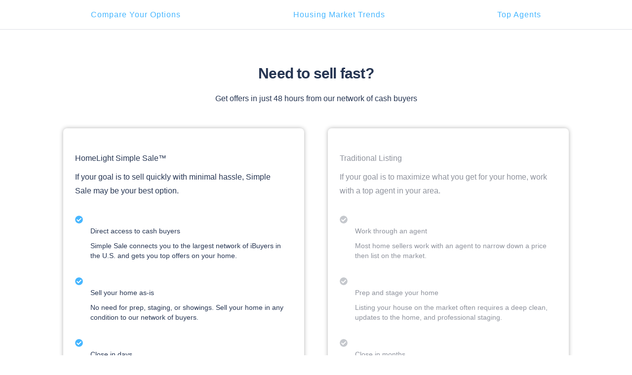

--- FILE ---
content_type: text/html; charset=utf-8
request_url: https://www.homelight.com/claremont-ca/sell-house-fast
body_size: 53194
content:
<!DOCTYPE html><html lang="en-US"><head><link rel="preload" href="https://d1xt9s86fx9r45.cloudfront.net/assets/hl-production/assets/v4/base-7764d3cf41cd1736dfce43c2a19ca7418e79d516c36dd3cbe62a6f9866fd9e02.css" as="style" type="text/css" onload="this.onload=null;this.rel=&#39;stylesheet&#39;"><noscript><link rel="stylesheet" media="screen" href="https://d1xt9s86fx9r45.cloudfront.net/assets/hl-production/assets/v4/base-7764d3cf41cd1736dfce43c2a19ca7418e79d516c36dd3cbe62a6f9866fd9e02.css" cache="true" /></noscript><style type="text/css">*,:after,:before{box-sizing:inherit}html{box-sizing:border-box;font-size:62.5%}body{color:#273653;font-family:"Open Sans","San Francisco","-apple-system",HelveticaNeue,helvetica,roboto,droid serif,arial,sans-serif;font-size:1.6rem;font-weight:400;line-height:1.6;margin:0}body,html{-webkit-text-size-adjust:none;-webkit-font-smoothing:antialiased;-moz-font-smoothing:antialiased}.button,button:not(.mapboxgl-ctrl-icon):not(.mapboxgl-ctrl-zoom-out):not(.mapboxgl-ctrl-zoom-in):not(.mapboxgl-popup-close-button):not(.pika-button):not(.pika-prev):not(.pika-next):not(.agent-intro-complete-btn),input[type=button],input[type=reset],input[type=submit]{background-color:#46b6ff;background-position:0 0;background-size:100%;border-radius:.4rem;color:#fff;cursor:pointer;display:inline-block;font-size:1.6rem;font-weight:700;height:4rem;letter-spacing:.05rem;line-height:3.9rem;padding:0 3rem;text-align:center;text-decoration:none;transition:background .3s;white-space:nowrap;-webkit-font-smoothing:auto;-webkit-appearance:initial}code{background:#f5f6f9;border-radius:.4rem;font-size:86%;margin:0 .2rem;padding:.2rem .5rem;white-space:nowrap}pre{background:#f5f6f9;border-left:.3rem solid #46b6ff;overflow-y:hidden}pre>code{border-radius:0;display:block;padding:1rem 1.5rem;white-space:pre}hr{border:0;border-top:.1rem solid #ddd;margin:3rem 0}input:not([type]),input[type=color],input[type=date],input[type=datetime-local],input[type=datetime],input[type=email],input[type=month],input[type=number],input[type=password],input[type=search],input[type=tel],input[type=text],input[type=url],input[type=week],textarea{-webkit-appearance:none;-moz-appearance:none;appearance:none;background-color:#fff;border:1px solid #ddd;border-radius:0;box-shadow:none;box-sizing:inherit;font-size:1.6rem;height:4rem;padding:.6rem 1rem;width:100%}input:not([type])::placeholder,input[type=color]::placeholder,input[type=date]::placeholder,input[type=datetime-local]::placeholder,input[type=datetime]::placeholder,input[type=email]::placeholder,input[type=month]::placeholder,input[type=number]::placeholder,input[type=password]::placeholder,input[type=search]::placeholder,input[type=tel]::placeholder,input[type=text]::placeholder,input[type=url]::placeholder,input[type=week]::placeholder,textarea::placeholder{color:#c5c8cd}select{background-color:#fff;border:1px solid #ddd;border-radius:0;box-shadow:none;box-sizing:inherit;font-size:1.6rem;height:4rem;padding:.6rem 1rem;width:100%;background:url('data:image/svg+xml;utf8,<svg xmlns="http://www.w3.org/2000/svg" height="14" viewBox="0 0 29 14" width="29"><path fill="%23d1d1d1" d="M9.37727 3.625l5.08154 6.93523L19.54036 3.625"/></svg>') center right no-repeat;padding-right:3rem;border-radius:0}.grid-container,.grid-container-fluid{margin-right:auto;margin-left:auto;padding-right:2rem;padding-left:2rem}.row{box-sizing:border-box;display:-ms-flexbox;display:-webkit-box;display:flex;-ms-flex:0 1 auto;-webkit-box-flex:0;flex:0 1 auto;-ms-flex-direction:row;-webkit-box-orient:horizontal;-webkit-box-direction:normal;flex-direction:row;-ms-flex-wrap:wrap;flex-wrap:wrap}.col-xs,.col-xs-1,.col-xs-10,.col-xs-11,.col-xs-12,.col-xs-2,.col-xs-3,.col-xs-4,.col-xs-5,.col-xs-6,.col-xs-7,.col-xs-8,.col-xs-9{box-sizing:border-box;-ms-flex:0 0 auto;-webkit-box-flex:0;flex:0 0 auto;padding-right:1rem;padding-left:1rem}.col-xs-6{-ms-flex-preferred-size:50%;flex-basis:50%;max-width:50%}.col-xs-12{-ms-flex-preferred-size:100%;flex-basis:100%;max-width:100%}.grid-container{width:46rem}.col-sm,.col-sm-1,.col-sm-10,.col-sm-11,.col-sm-12,.col-sm-2,.col-sm-3,.col-sm-4,.col-sm-5,.col-sm-6,.col-sm-7,.col-sm-8,.col-sm-9{box-sizing:border-box;-ms-flex:0 0 auto;-webkit-box-flex:0;flex:0 0 auto;padding-right:1rem;padding-left:1rem}.col-sm-3{-ms-flex-preferred-size:25%;flex-basis:25%;max-width:25%}.col-sm-6{-ms-flex-preferred-size:50%;flex-basis:50%;max-width:50%}.grid-container{width:61rem;padding-left:1rem;padding-right:1rem}.grid-container{width:71rem}.col-lg,.col-lg-1,.col-lg-10,.col-lg-11,.col-lg-12,.col-lg-2,.col-lg-3,.col-lg-4,.col-lg-5,.col-lg-6,.col-lg-7,.col-lg-8,.col-lg-9{box-sizing:border-box;-ms-flex:0 0 auto;-webkit-box-flex:0;flex:0 0 auto;padding-right:1rem;padding-left:1rem}.col-lg-4{-ms-flex-preferred-size:33.333%;flex-basis:33.333%;max-width:33.333%}a{color:#46b6ff;cursor:pointer;text-decoration:none}a svg{fill:#46b6ff}a:focus,a:hover{color:#18a0f8}a:focus svg,a:hover svg{fill:#18a0f8}dl,ol,ul{list-style:none;margin-top:0;padding-left:0}dl dl,dl ol,dl ul,ol dl,ol ol,ol ul,ul dl,ul ol,ul ul{margin:0 0 1.5rem 0}ul{list-style:none}.button,button,dd,dt,li{margin-bottom:1rem}fieldset,input,select,textarea{margin-bottom:1.5rem}blockquote,dl,figure,form,ol,pre,table,ul{margin-bottom:2rem}p{margin-bottom:1rem}table{border-spacing:0;width:100%}td,th{border-bottom:.1rem solid #ddd;padding:1.2rem 1.5rem;text-align:left}td:first-child,th:first-child{padding-left:0}td:last-child,th:last-child{padding-right:0}b,strong{font-weight:700}p{margin-top:0}h1,h2,h3,h4,h5,h6{font-weight:700;letter-spacing:0;margin-bottom:1rem;margin-top:0}h1{font-size:3.6rem;line-height:1.2}h2{font-size:3rem;line-height:1.25}h3{font-size:2rem;line-height:1.3}h4{font-size:1.8rem;letter-spacing:-.05rem;line-height:1.35}h6{font-size:1rem;letter-spacing:0;line-height:1.4}img{max-width:100%}.clearfix:after{clear:both;content:" ";display:table}.cta-wrap{max-width:60rem;margin:3rem 0 2rem;position:relative;z-index:1;text-align:left}.cta-wrap input{background:#fff;height:6rem;margin:0;box-shadow:0 13px 26px rgba(0,0,0,.12);padding-left:2rem;padding-right:17rem;font-size:1.8rem;border:none;border-radius:.8rem;text-overflow:ellipsis}.cta-wrap .button{position:absolute;right:.8rem;top:.8rem;margin:0;height:4.4rem;line-height:4.4rem;border-radius:.6rem;width:16.8rem;padding:0}#hero{background-position:center;background-repeat:no-repeat;background-size:cover;position:relative;padding:16rem 0 0}.section{padding:5rem 0;position:relative;text-align:left}.section{padding:7rem 0}.section .content{box-sizing:border-box;margin:0 auto;max-width:114rem;padding:0;width:calc(100% - 80px);z-index:2}h2{margin-bottom:2rem}.page-header-component{position:absolute;display:flex;justify-content:space-between;left:0;right:0;top:0;max-width:114rem;height:7.1rem;margin:0 auto;transition:all .3s;z-index:10}.page-header-component{width:calc(100% - 80px);padding:2rem 3.6rem}.page-header-component .menu{position:absolute;width:100%;height:100vh;left:0;padding-left:.3rem;pointer-events:none}.page-header-component .menu{position:relative;width:auto;height:auto}.page-header-component .menu .header-menu-component{pointer-events:initial;height:0}.page-header-component .menu-logo{flex:1;padding-top:2rem}.page-header-component .menu-logo{padding-top:0}.page-header-component .logo{object-fit:contain;width:14rem;margin:0 auto;cursor:pointer}.page-header-component .logo{width:initial;margin:0}.page-header-component a.header-logo-component{height:3rem;display:block;padding-top:.3rem}.page-header-component{padding:2rem 0}.header-menu-component .link-blue,.header-menu-component .nav-menu .sub-menu .anchor-link.auth-link{color:#46b6ff;text-transform:none}.header-menu-component .or{margin:0 .6rem}@media (min-width:767px){.header-menu-component .link-blue:first-of-type{color:inherit}.header-menu-component .link-blue:last-of-type,.header-menu-component .or{display:none}}.header-menu-component.light-nav .top-link>.anchor-link{color:#fff;text-shadow:0 0 1rem rgba(0,0,0,.5)}.header-menu-component.light-nav .arrow-right-icon,.header-menu-component.light-nav .chevron-icon-component,.header-menu-component.light-nav .top-link{color:#fff}.header-menu-component .hamburger-icon-wrap{display:inline-block;vertical-align:middle;width:3rem;margin:2rem 0 2rem 2rem;padding:0 4.6rem 0 1.6rem;transform:scale(.9);cursor:pointer}.header-menu-component .hamburger-icon-wrap{display:none}.header-menu-component .anchor-link{color:currentColor;display:block;font-size:2rem;padding:1.2rem 3rem;white-space:nowrap}.header-menu-component .anchor-link:hover{color:currentColor}.header-menu-component .nav-menu{list-style-type:none;padding:0;position:absolute;top:0;left:-100%;width:100%;height:100%;vertical-align:middle;background-color:#fff}@media (min-width:767px){.header-menu-component .nav-menu{left:0;height:auto;background-color:transparent}}.header-menu-component .nav-menu .sub-menu{margin:0;left:-50%}.header-menu-component .nav-menu .sub-menu .anchor-link{color:#273653;text-transform:none}.header-menu-component .nav-menu .top-link{margin-bottom:0;vertical-align:middle;position:relative;color:#273653;overflow:hidden}.header-menu-component .nav-menu .top-link:hover{overflow:visible}.header-menu-component .nav-menu .top-link:hover .anchor-link{opacity:.7;text-shadow:none}.header-menu-component .nav-menu .top-link:hover .sub-menu{display:block;opacity:1;transform:translateY(0)}.header-menu-component .nav-menu .top-link:hover .sub-menu .anchor-link{opacity:1}.header-menu-component .nav-menu .for-agents-link .anchor-link{text-transform:none}.header-menu-component .nav-menu{display:inline-block!important;position:relative;width:auto;margin:0}.header-menu-component .nav-menu .sub-menu{opacity:0;position:absolute;background:#fff;transition:all .3s;transform:translateY(10px);padding:1rem 0;box-shadow:0 .3rem .6rem rgba(0,0,0,.2);border-radius:.4rem}.header-menu-component .nav-menu .top-link{display:inline-block}.header-menu-component .nav-menu .anchor-link{font-size:1.6rem;padding:.6rem 3rem}.header-menu-component .nav-menu .anchor-link:hover{background:0 0}.address-to-qaas-component{background-color:#fff;border:none;border-radius:.4rem;text-align:left;width:100%;max-width:60rem}.address-to-qaas-component .mapbox-place-autocomplete{display:inline-block;width:calc(100% - 200px);vertical-align:middle}.address-to-qaas-component input{border:none;border-radius:.4rem;margin:0}.address-to-qaas-component .button{display:inline-block;padding:0;margin:0;width:19.5rem;vertical-align:middle}.property-to-qaas-component{display:flex}.property-to-qaas-component .property-btn{position:static;display:flex;flex-direction:column;justify-content:flex-end;width:13rem;height:13rem;text-align:center;margin-right:1.3rem;padding:0 0 4rem;line-height:initial;background-color:#fff;border-radius:.8rem}.property-to-qaas-component .property-btn:hover{background-color:#dcdcdc}.property-to-qaas-component .property-btn.last-btn{margin-right:0}.property-to-qaas-component .property-btn .property-name{font-size:1.4rem;line-height:1.4rem;color:#46b6ff;font-weight:700}.property-to-qaas-component .property-btn .icon-wrap{margin-bottom:1rem}.property-to-qaas-component .property-btn .home-icon svg{height:2.6rem}.property-to-qaas-component .property-btn .townhouse-icon svg{height:3.5rem}.property-to-qaas-component .property-btn .condo-icon svg{height:3.1rem}.property-to-qaas-component .property-btn .mobile-home-icon svg{height:2.5rem}.cta-real-address-component{position:relative}.cta-real-address-component .error-messages{max-height:0;overflow:hidden;color:#c13131;text-align:center;transition:all .3s}.cta-real-address-component .error-messages span{display:block}.generic-autocomplete,.mapbox-place-autocomplete{text-align:left;position:relative}.jump-links{border-bottom:1px solid #dddfe5;padding:17px 0;font-size:14px;letter-spacing:1px}.jump-links .container{max-width:1170px;padding:0 15px;margin:0 auto;display:flex;flex-wrap:wrap;justify-content:space-around}.jump-links .jump-link-wrap{padding:0 10px;text-align:center;flex-grow:1}.jump-links .dropdown-container{display:none;height:100%;margin-bottom:0;width:100%}.jump-links .dropdown-container select{margin-bottom:0}.comparison .heading{max-width:64.8rem;margin:0 auto 4.8rem;color:#273653;text-align:center}.comparison .heading h2{letter-spacing:-.08rem}.comparison .row{justify-content:center}.comparison .row .options-card{background-color:#fff;padding:0 2.4rem;max-width:53.6rem}.comparison .row .options-card .options{border-radius:.8rem;box-shadow:0 0 .8rem rgba(0,0,0,.3);padding:4.7rem 4rem .5rem 2.4rem;height:100%}.comparison .row .options-card .options.traditional-sale{margin-left:0}.comparison .row .options-card .options.traditional-sale h3,.comparison .row .options-card .options.traditional-sale h4,.comparison .row .options-card .options.traditional-sale p{color:#8e929c}.comparison .row .options-card .options.traditional-sale .icon path{fill:#c5c8cd}.comparison .row .options-card .options.simple-sale{margin-right:0}.comparison .row .options-card .options.simple-sale h3,.comparison .row .options-card .options.simple-sale h4,.comparison .row .options-card .options.simple-sale p{color:#273653}.comparison .row .options-card .options.simple-sale .icon path{fill:#46b6ff}.comparison .row .options-card .options h3{font-size:2.4rem;line-height:3.2rem;margin-bottom:1.8rem}.comparison .row .options-card .options p{color:#273653;font-size:1.6rem;line-height:2.8rem}.comparison .row .options-card .options .checkbox-list li{margin-bottom:3rem}.comparison .row .options-card .options .checkbox-list li .title{margin-bottom:.4rem}.comparison .row .options-card .options .checkbox-list li .title .icon{display:inline-block;width:1.6rem;margin-right:1.5rem}comparison .row .options-card .options .checkbox-list li .title h4{display:inline;font-size:1.6rem;line-height:2.2rem}.comparison .row .options-card .options .checkbox-list li p{margin-left:3.1rem;font-size:1.4rem;line-height:2rem}.comparison .checkbox-list{margin-top:3.2rem}.comparison ul{margin-bottom:0}.comparison li{margin-top:2rem}.comparison .check-circle-icon{display:inline-block;margin-right:1.6rem}.comparison svg{width:2rem;height:2rem;vertical-align:sub}.comparison .options{color:#8e929c;margin-bottom:4.8rem}@media (min-width:767px){.comparison .options{margin-bottom:0}}@media (min-width:1159px){.comparison .options{padding-left:9rem}}.comparison .options svg{fill:#46b6ff}#hero{color:#fff;min-height:62.4rem;padding-top:17.5rem;position:relative}#hero .bg{position:absolute;top:0;left:0;bottom:0;right:0;z-index:-1;background-size:cover;background-position:center;background-repeat:no-repeat}#hero .container{max-width:114rem;margin:0 auto;position:relative}#hero .container .cta-wrap{margin-top:4.4rem}#hero .container .cta-wrap.property-cta-wrap{margin-top:1.6rem}#hero .breadcrumb{top:-3.4rem;position:absolute;color:#fff;font-size:1.4rem;font-weight:400;text-shadow:1px 1px 3px rgba(0,0,0,.7)}#hero .breadcrumb a{color:#fff}#hero h1{width:85.6rem;max-width:100%;text-shadow:1px 1px 3px rgba(0,0,0,.3);line-height:4.8rem;margin-bottom:1.9rem}#hero p{max-width:60rem;text-shadow:0 0 1rem #000;font-size:1.6rem;line-height:2.8rem;letter-spacing:0}#hero p.using-property-type-cta{margin-top:4.3rem}.sell_home_fast.show .page-header-component{max-width:114rem}.sell_home_fast.show .container.dropdown-container{width:100%}.sell_home_fast.show .container.dropdown-container select{margin-bottom:0}.sell_home_fast.show .address-to-qaas-component{border-radius:.8rem}.sell_home_fast.show .address-to-qaas-component .mapbox-place-autocomplete{border-radius:.8rem;width:100%}.sell_home_fast.show .address-to-qaas-component .mapbox-place-autocomplete input{border-radius:.8rem;height:6.4rem;line-height:6.4rem;padding-left:2.45rem;font-size:1.6rem}.sell_home_fast.show .address-to-qaas-component .button{width:16.8rem;height:4.8rem;line-height:4.8rem;text-align:center;font-size:1.6rem;border-radius:.6rem;margin:0}.sell_home_fast.show .jump-links .jump-links-link{color:#46b6ff;font-size:1.6rem;line-height:2.56rem}.sell_home_fast.show .jump-links .jump-links-link:hover{color:#00a5eb}.sell_home_fast.show .cta-wrap input{box-shadow:none;padding-right:0}.mid-page-cta{color:#fff;text-align:center;padding:7rem 0 8rem;background:#273653}.mid-page-cta .container{max-width:96rem;margin:0 auto}.mid-page-cta .cta-wrap{margin-left:auto;margin-right:auto;margin-bottom:0;text-align:center}.mid-page-cta .cta-wrap .button.only{position:static;width:20rem;height:4.8rem;line-height:4.8rem;text-align:center;font-size:1.6rem;border-radius:.6rem}.mid-page-cta h2{max-width:91rem;margin:0 auto;font-weight:400;font-size:3rem;line-height:4rem;letter-spacing:-.08rem;margin-bottom:3.8rem}span.last-words{white-space:pre}</style><link rel="stylesheet" media="screen" href="https://d1xt9s86fx9r45.cloudfront.net/assets/hl-production/packs/css/v4_sell_home_fast_pack-1e2ace1a.css" cache="true" /><meta name="csrf-param" content="authenticity_token" />
<meta name="csrf-token" content="TkH2ELB_8tv73D6ry3FoVzyZLZRQ24v4IdRrpezbRqYF83BfzpYF0gRqIZaUVyoUuZBLnR7ryrTo5w5gbIo7_g" /><script>(function() {
  dataLayer = [];
  var cookies = {};
  var cookie_string = document.cookie;
  var cookie_pieces = cookie_string.split(";");
  var homelight_cookies = cookie_pieces.filter(function (str, i) {
    return !str.match(/__/);
  });
  var i = 0;
  var len = (homelight_cookies && homelight_cookies.length) || 0;

  for (i; i < len; i +=1) {
    var cookie  = homelight_cookies[i];
    var k       = cookie.split(/\=(.+)/)[0];
    var value   = cookie.split(/\=(.+)/)[1];
    if ( k && value ) {
      k     = k.trim();
      value = value.trim();
      cookies[k] = unescape(value);
    }
  }
  dataLayer.push({"client_token": cookies["hapi_user_production"]});
})();</script><script type="application/ld+json">{"@context": "http://schema.org","@type": "Organization","additionalType" : "http://www.productontology.org/doc/Website","url": "https://www.homelight.com","name": "HomeLight","address": { "@type": "PostalAddress", "addressLocality": "Scottsdale", "addressRegion": "AZ", "postalCode": "85257", "streetAddress": "1375 N Scottsdale Road Suite 140", "addressCountry": "USA" },"description": "HomeLight is an American real estate technology company based in San Francisco. We analyze millions of home sales to find the best performing real estate agents.","logo" : "https://d1xt9s86fx9r45.cloudfront.net/assets/hl-production/assets/v4/logos/logo-color-8c64c0a514cf45c11e01b044f28bb11f152ba6e6495e4ed464f4b3436fe2f807.png","email" : "pr@homelight.com","telephone" : "855-999-7971","sameAs" : [ "https://en.wikipedia.org/wiki/HomeLight","https://www.facebook.com/gohomelight/","https://twitter.com/gohomelight?lang=en","https://www.linkedin.com/company/homelight/","https://www.pinterest.com/homelightapp/" ]}</script><script type="application/ld+json">{  "@context": "https://schema.org",  "@type": "WebSite",  "url": "https://www.homelight.com/",  "potentialAction": {    "@type": "SearchAction",    "target": {      "@type": "EntryPoint",      "urlTemplate": "https://www.homelight.com/homes-for-sale?filter[slug]={search_term_string}"    },    "query-input": "required name=search_term_string"  }}</script><meta content="1.0" name="viewport_scale" /><meta content="bHBpMGlnQXJGUjh5N3pLWjRubW9CTGNXd05CVnhvaU91WFVzTW8wWGhMbz0=" name="ga-utm-src-hl" /><meta content="682e4d864d3483c9ecc94279a7027958" name="p:domain_verify" /><meta charset="UTF-8" http-equiv="Content-Type" /><meta content="en" http-equiv="content-language" /><meta content="IE=edge,chrome=1" http-equiv="X-UA-Compatible" />
<script type="text/javascript">window.NREUM||(NREUM={});NREUM.info={"beacon":"bam.nr-data.net","errorBeacon":"bam.nr-data.net","licenseKey":"NRJS-646c4d5bca4e73d2bcc","applicationID":"1339144680","transactionName":"cF1WREtdCltSERcWV19eZ1hWXwNoUQJLER1AWldH","queueTime":0,"applicationTime":5687,"agent":""}</script>
<script type="text/javascript">(window.NREUM||(NREUM={})).init={privacy:{cookies_enabled:true},ajax:{deny_list:["bam.nr-data.net"]},feature_flags:["soft_nav"],distributed_tracing:{enabled:true}};(window.NREUM||(NREUM={})).loader_config={agentID:"1386082995",accountID:"3870423",trustKey:"3870423",xpid:"Vw4AUVJRCxABV1JbBgUDUFwB",licenseKey:"NRJS-646c4d5bca4e73d2bcc",applicationID:"1339144680",browserID:"1386082995"};;/*! For license information please see nr-loader-spa-1.302.0.min.js.LICENSE.txt */
(()=>{var e,t,r={384:(e,t,r)=>{"use strict";r.d(t,{NT:()=>a,US:()=>d,Zm:()=>s,bQ:()=>u,dV:()=>c,pV:()=>l});var n=r(6154),i=r(1863),o=r(1910);const a={beacon:"bam.nr-data.net",errorBeacon:"bam.nr-data.net"};function s(){return n.gm.NREUM||(n.gm.NREUM={}),void 0===n.gm.newrelic&&(n.gm.newrelic=n.gm.NREUM),n.gm.NREUM}function c(){let e=s();return e.o||(e.o={ST:n.gm.setTimeout,SI:n.gm.setImmediate||n.gm.setInterval,CT:n.gm.clearTimeout,XHR:n.gm.XMLHttpRequest,REQ:n.gm.Request,EV:n.gm.Event,PR:n.gm.Promise,MO:n.gm.MutationObserver,FETCH:n.gm.fetch,WS:n.gm.WebSocket},(0,o.i)(...Object.values(e.o))),e}function u(e,t){let r=s();r.initializedAgents??={},t.initializedAt={ms:(0,i.t)(),date:new Date},r.initializedAgents[e]=t}function d(e,t){s()[e]=t}function l(){return function(){let e=s();const t=e.info||{};e.info={beacon:a.beacon,errorBeacon:a.errorBeacon,...t}}(),function(){let e=s();const t=e.init||{};e.init={...t}}(),c(),function(){let e=s();const t=e.loader_config||{};e.loader_config={...t}}(),s()}},782:(e,t,r)=>{"use strict";r.d(t,{T:()=>n});const n=r(860).K7.pageViewTiming},860:(e,t,r)=>{"use strict";r.d(t,{$J:()=>d,K7:()=>c,P3:()=>u,XX:()=>i,Yy:()=>s,df:()=>o,qY:()=>n,v4:()=>a});const n="events",i="jserrors",o="browser/blobs",a="rum",s="browser/logs",c={ajax:"ajax",genericEvents:"generic_events",jserrors:i,logging:"logging",metrics:"metrics",pageAction:"page_action",pageViewEvent:"page_view_event",pageViewTiming:"page_view_timing",sessionReplay:"session_replay",sessionTrace:"session_trace",softNav:"soft_navigations",spa:"spa"},u={[c.pageViewEvent]:1,[c.pageViewTiming]:2,[c.metrics]:3,[c.jserrors]:4,[c.spa]:5,[c.ajax]:6,[c.sessionTrace]:7,[c.softNav]:8,[c.sessionReplay]:9,[c.logging]:10,[c.genericEvents]:11},d={[c.pageViewEvent]:a,[c.pageViewTiming]:n,[c.ajax]:n,[c.spa]:n,[c.softNav]:n,[c.metrics]:i,[c.jserrors]:i,[c.sessionTrace]:o,[c.sessionReplay]:o,[c.logging]:s,[c.genericEvents]:"ins"}},944:(e,t,r)=>{"use strict";r.d(t,{R:()=>i});var n=r(3241);function i(e,t){"function"==typeof console.debug&&(console.debug("New Relic Warning: https://github.com/newrelic/newrelic-browser-agent/blob/main/docs/warning-codes.md#".concat(e),t),(0,n.W)({agentIdentifier:null,drained:null,type:"data",name:"warn",feature:"warn",data:{code:e,secondary:t}}))}},993:(e,t,r)=>{"use strict";r.d(t,{A$:()=>o,ET:()=>a,TZ:()=>s,p_:()=>i});var n=r(860);const i={ERROR:"ERROR",WARN:"WARN",INFO:"INFO",DEBUG:"DEBUG",TRACE:"TRACE"},o={OFF:0,ERROR:1,WARN:2,INFO:3,DEBUG:4,TRACE:5},a="log",s=n.K7.logging},1687:(e,t,r)=>{"use strict";r.d(t,{Ak:()=>u,Ze:()=>f,x3:()=>d});var n=r(3241),i=r(7836),o=r(3606),a=r(860),s=r(2646);const c={};function u(e,t){const r={staged:!1,priority:a.P3[t]||0};l(e),c[e].get(t)||c[e].set(t,r)}function d(e,t){e&&c[e]&&(c[e].get(t)&&c[e].delete(t),p(e,t,!1),c[e].size&&h(e))}function l(e){if(!e)throw new Error("agentIdentifier required");c[e]||(c[e]=new Map)}function f(e="",t="feature",r=!1){if(l(e),!e||!c[e].get(t)||r)return p(e,t);c[e].get(t).staged=!0,h(e)}function h(e){const t=Array.from(c[e]);t.every(([e,t])=>t.staged)&&(t.sort((e,t)=>e[1].priority-t[1].priority),t.forEach(([t])=>{c[e].delete(t),p(e,t)}))}function p(e,t,r=!0){const a=e?i.ee.get(e):i.ee,c=o.i.handlers;if(!a.aborted&&a.backlog&&c){if((0,n.W)({agentIdentifier:e,type:"lifecycle",name:"drain",feature:t}),r){const e=a.backlog[t],r=c[t];if(r){for(let t=0;e&&t<e.length;++t)g(e[t],r);Object.entries(r).forEach(([e,t])=>{Object.values(t||{}).forEach(t=>{t[0]?.on&&t[0]?.context()instanceof s.y&&t[0].on(e,t[1])})})}}a.isolatedBacklog||delete c[t],a.backlog[t]=null,a.emit("drain-"+t,[])}}function g(e,t){var r=e[1];Object.values(t[r]||{}).forEach(t=>{var r=e[0];if(t[0]===r){var n=t[1],i=e[3],o=e[2];n.apply(i,o)}})}},1741:(e,t,r)=>{"use strict";r.d(t,{W:()=>o});var n=r(944),i=r(4261);class o{#e(e,...t){if(this[e]!==o.prototype[e])return this[e](...t);(0,n.R)(35,e)}addPageAction(e,t){return this.#e(i.hG,e,t)}register(e){return this.#e(i.eY,e)}recordCustomEvent(e,t){return this.#e(i.fF,e,t)}setPageViewName(e,t){return this.#e(i.Fw,e,t)}setCustomAttribute(e,t,r){return this.#e(i.cD,e,t,r)}noticeError(e,t){return this.#e(i.o5,e,t)}setUserId(e){return this.#e(i.Dl,e)}setApplicationVersion(e){return this.#e(i.nb,e)}setErrorHandler(e){return this.#e(i.bt,e)}addRelease(e,t){return this.#e(i.k6,e,t)}log(e,t){return this.#e(i.$9,e,t)}start(){return this.#e(i.d3)}finished(e){return this.#e(i.BL,e)}recordReplay(){return this.#e(i.CH)}pauseReplay(){return this.#e(i.Tb)}addToTrace(e){return this.#e(i.U2,e)}setCurrentRouteName(e){return this.#e(i.PA,e)}interaction(e){return this.#e(i.dT,e)}wrapLogger(e,t,r){return this.#e(i.Wb,e,t,r)}measure(e,t){return this.#e(i.V1,e,t)}}},1863:(e,t,r)=>{"use strict";function n(){return Math.floor(performance.now())}r.d(t,{t:()=>n})},1910:(e,t,r)=>{"use strict";r.d(t,{i:()=>o});var n=r(944);const i=new Map;function o(...e){return e.every(e=>{if(i.has(e))return i.get(e);const t="function"==typeof e&&e.toString().includes("[native code]");return t||(0,n.R)(64,e?.name||e?.toString()),i.set(e,t),t})}},2555:(e,t,r)=>{"use strict";r.d(t,{D:()=>s,f:()=>a});var n=r(384),i=r(8122);const o={beacon:n.NT.beacon,errorBeacon:n.NT.errorBeacon,licenseKey:void 0,applicationID:void 0,sa:void 0,queueTime:void 0,applicationTime:void 0,ttGuid:void 0,user:void 0,account:void 0,product:void 0,extra:void 0,jsAttributes:{},userAttributes:void 0,atts:void 0,transactionName:void 0,tNamePlain:void 0};function a(e){try{return!!e.licenseKey&&!!e.errorBeacon&&!!e.applicationID}catch(e){return!1}}const s=e=>(0,i.a)(e,o)},2614:(e,t,r)=>{"use strict";r.d(t,{BB:()=>a,H3:()=>n,g:()=>u,iL:()=>c,tS:()=>s,uh:()=>i,wk:()=>o});const n="NRBA",i="SESSION",o=144e5,a=18e5,s={STARTED:"session-started",PAUSE:"session-pause",RESET:"session-reset",RESUME:"session-resume",UPDATE:"session-update"},c={SAME_TAB:"same-tab",CROSS_TAB:"cross-tab"},u={OFF:0,FULL:1,ERROR:2}},2646:(e,t,r)=>{"use strict";r.d(t,{y:()=>n});class n{constructor(e){this.contextId=e}}},2843:(e,t,r)=>{"use strict";r.d(t,{u:()=>i});var n=r(3878);function i(e,t=!1,r,i){(0,n.DD)("visibilitychange",function(){if(t)return void("hidden"===document.visibilityState&&e());e(document.visibilityState)},r,i)}},3241:(e,t,r)=>{"use strict";r.d(t,{W:()=>o});var n=r(6154);const i="newrelic";function o(e={}){try{n.gm.dispatchEvent(new CustomEvent(i,{detail:e}))}catch(e){}}},3304:(e,t,r)=>{"use strict";r.d(t,{A:()=>o});var n=r(7836);const i=()=>{const e=new WeakSet;return(t,r)=>{if("object"==typeof r&&null!==r){if(e.has(r))return;e.add(r)}return r}};function o(e){try{return JSON.stringify(e,i())??""}catch(e){try{n.ee.emit("internal-error",[e])}catch(e){}return""}}},3333:(e,t,r)=>{"use strict";r.d(t,{$v:()=>d,TZ:()=>n,Xh:()=>c,Zp:()=>i,kd:()=>u,mq:()=>s,nf:()=>a,qN:()=>o});const n=r(860).K7.genericEvents,i=["auxclick","click","copy","keydown","paste","scrollend"],o=["focus","blur"],a=4,s=1e3,c=2e3,u=["PageAction","UserAction","BrowserPerformance"],d={RESOURCES:"experimental.resources",REGISTER:"register"}},3434:(e,t,r)=>{"use strict";r.d(t,{Jt:()=>o,YM:()=>u});var n=r(7836),i=r(5607);const o="nr@original:".concat(i.W),a=50;var s=Object.prototype.hasOwnProperty,c=!1;function u(e,t){return e||(e=n.ee),r.inPlace=function(e,t,n,i,o){n||(n="");const a="-"===n.charAt(0);for(let s=0;s<t.length;s++){const c=t[s],u=e[c];l(u)||(e[c]=r(u,a?c+n:n,i,c,o))}},r.flag=o,r;function r(t,r,n,c,u){return l(t)?t:(r||(r=""),nrWrapper[o]=t,function(e,t,r){if(Object.defineProperty&&Object.keys)try{return Object.keys(e).forEach(function(r){Object.defineProperty(t,r,{get:function(){return e[r]},set:function(t){return e[r]=t,t}})}),t}catch(e){d([e],r)}for(var n in e)s.call(e,n)&&(t[n]=e[n])}(t,nrWrapper,e),nrWrapper);function nrWrapper(){var o,s,l,f;let h;try{s=this,o=[...arguments],l="function"==typeof n?n(o,s):n||{}}catch(t){d([t,"",[o,s,c],l],e)}i(r+"start",[o,s,c],l,u);const p=performance.now();let g;try{return f=t.apply(s,o),g=performance.now(),f}catch(e){throw g=performance.now(),i(r+"err",[o,s,e],l,u),h=e,h}finally{const e=g-p,t={start:p,end:g,duration:e,isLongTask:e>=a,methodName:c,thrownError:h};t.isLongTask&&i("long-task",[t,s],l,u),i(r+"end",[o,s,f],l,u)}}}function i(r,n,i,o){if(!c||t){var a=c;c=!0;try{e.emit(r,n,i,t,o)}catch(t){d([t,r,n,i],e)}c=a}}}function d(e,t){t||(t=n.ee);try{t.emit("internal-error",e)}catch(e){}}function l(e){return!(e&&"function"==typeof e&&e.apply&&!e[o])}},3606:(e,t,r)=>{"use strict";r.d(t,{i:()=>o});var n=r(9908);o.on=a;var i=o.handlers={};function o(e,t,r,o){a(o||n.d,i,e,t,r)}function a(e,t,r,i,o){o||(o="feature"),e||(e=n.d);var a=t[o]=t[o]||{};(a[r]=a[r]||[]).push([e,i])}},3738:(e,t,r)=>{"use strict";r.d(t,{He:()=>i,Kp:()=>s,Lc:()=>u,Rz:()=>d,TZ:()=>n,bD:()=>o,d3:()=>a,jx:()=>l,sl:()=>f,uP:()=>c});const n=r(860).K7.sessionTrace,i="bstResource",o="resource",a="-start",s="-end",c="fn"+a,u="fn"+s,d="pushState",l=1e3,f=3e4},3785:(e,t,r)=>{"use strict";r.d(t,{R:()=>c,b:()=>u});var n=r(9908),i=r(1863),o=r(860),a=r(8154),s=r(993);function c(e,t,r={},c=s.p_.INFO,u,d=(0,i.t)()){(0,n.p)(a.xV,["API/logging/".concat(c.toLowerCase(),"/called")],void 0,o.K7.metrics,e),(0,n.p)(s.ET,[d,t,r,c,u],void 0,o.K7.logging,e)}function u(e){return"string"==typeof e&&Object.values(s.p_).some(t=>t===e.toUpperCase().trim())}},3878:(e,t,r)=>{"use strict";function n(e,t){return{capture:e,passive:!1,signal:t}}function i(e,t,r=!1,i){window.addEventListener(e,t,n(r,i))}function o(e,t,r=!1,i){document.addEventListener(e,t,n(r,i))}r.d(t,{DD:()=>o,jT:()=>n,sp:()=>i})},3962:(e,t,r)=>{"use strict";r.d(t,{AM:()=>a,O2:()=>l,OV:()=>o,Qu:()=>f,TZ:()=>c,ih:()=>h,pP:()=>s,t1:()=>d,tC:()=>i,wD:()=>u});var n=r(860);const i=["click","keydown","submit"],o="popstate",a="api",s="initialPageLoad",c=n.K7.softNav,u=5e3,d=500,l={INITIAL_PAGE_LOAD:"",ROUTE_CHANGE:1,UNSPECIFIED:2},f={INTERACTION:1,AJAX:2,CUSTOM_END:3,CUSTOM_TRACER:4},h={IP:"in progress",PF:"pending finish",FIN:"finished",CAN:"cancelled"}},4234:(e,t,r)=>{"use strict";r.d(t,{W:()=>o});var n=r(7836),i=r(1687);class o{constructor(e,t){this.agentIdentifier=e,this.ee=n.ee.get(e),this.featureName=t,this.blocked=!1}deregisterDrain(){(0,i.x3)(this.agentIdentifier,this.featureName)}}},4261:(e,t,r)=>{"use strict";r.d(t,{$9:()=>d,BL:()=>c,CH:()=>p,Dl:()=>R,Fw:()=>w,PA:()=>v,Pl:()=>n,Tb:()=>f,U2:()=>a,V1:()=>E,Wb:()=>T,bt:()=>y,cD:()=>b,d3:()=>x,dT:()=>u,eY:()=>g,fF:()=>h,hG:()=>o,hw:()=>i,k6:()=>s,nb:()=>m,o5:()=>l});const n="api-",i=n+"ixn-",o="addPageAction",a="addToTrace",s="addRelease",c="finished",u="interaction",d="log",l="noticeError",f="pauseReplay",h="recordCustomEvent",p="recordReplay",g="register",m="setApplicationVersion",v="setCurrentRouteName",b="setCustomAttribute",y="setErrorHandler",w="setPageViewName",R="setUserId",x="start",T="wrapLogger",E="measure"},4387:(e,t,r)=>{"use strict";function n(e={}){return!(!e.id||!e.name)}function i(e,t){if(2!==t?.harvestEndpointVersion)return{};const r=t.agentRef.runtime.appMetadata.agents[0].entityGuid;return n(e)?{"mfe.id":e.id,"mfe.name":e.name,eventSource:"MicroFrontendBrowserAgent","parent.id":r}:{"entity.guid":r,appId:t.agentRef.info.applicationID}}r.d(t,{U:()=>i,c:()=>n})},5205:(e,t,r)=>{"use strict";r.d(t,{j:()=>_});var n=r(384),i=r(1741);var o=r(2555),a=r(3333);const s=e=>{if(!e||"string"!=typeof e)return!1;try{document.createDocumentFragment().querySelector(e)}catch{return!1}return!0};var c=r(2614),u=r(944),d=r(8122);const l="[data-nr-mask]",f=e=>(0,d.a)(e,(()=>{const e={feature_flags:[],experimental:{allow_registered_children:!1,resources:!1},mask_selector:"*",block_selector:"[data-nr-block]",mask_input_options:{color:!1,date:!1,"datetime-local":!1,email:!1,month:!1,number:!1,range:!1,search:!1,tel:!1,text:!1,time:!1,url:!1,week:!1,textarea:!1,select:!1,password:!0}};return{ajax:{deny_list:void 0,block_internal:!0,enabled:!0,autoStart:!0},api:{get allow_registered_children(){return e.feature_flags.includes(a.$v.REGISTER)||e.experimental.allow_registered_children},set allow_registered_children(t){e.experimental.allow_registered_children=t},duplicate_registered_data:!1},distributed_tracing:{enabled:void 0,exclude_newrelic_header:void 0,cors_use_newrelic_header:void 0,cors_use_tracecontext_headers:void 0,allowed_origins:void 0},get feature_flags(){return e.feature_flags},set feature_flags(t){e.feature_flags=t},generic_events:{enabled:!0,autoStart:!0},harvest:{interval:30},jserrors:{enabled:!0,autoStart:!0},logging:{enabled:!0,autoStart:!0},metrics:{enabled:!0,autoStart:!0},obfuscate:void 0,page_action:{enabled:!0},page_view_event:{enabled:!0,autoStart:!0},page_view_timing:{enabled:!0,autoStart:!0},performance:{capture_marks:!1,capture_measures:!1,capture_detail:!0,resources:{get enabled(){return e.feature_flags.includes(a.$v.RESOURCES)||e.experimental.resources},set enabled(t){e.experimental.resources=t},asset_types:[],first_party_domains:[],ignore_newrelic:!0}},privacy:{cookies_enabled:!0},proxy:{assets:void 0,beacon:void 0},session:{expiresMs:c.wk,inactiveMs:c.BB},session_replay:{autoStart:!0,enabled:!1,preload:!1,sampling_rate:10,error_sampling_rate:100,collect_fonts:!1,inline_images:!1,fix_stylesheets:!0,mask_all_inputs:!0,get mask_text_selector(){return e.mask_selector},set mask_text_selector(t){s(t)?e.mask_selector="".concat(t,",").concat(l):""===t||null===t?e.mask_selector=l:(0,u.R)(5,t)},get block_class(){return"nr-block"},get ignore_class(){return"nr-ignore"},get mask_text_class(){return"nr-mask"},get block_selector(){return e.block_selector},set block_selector(t){s(t)?e.block_selector+=",".concat(t):""!==t&&(0,u.R)(6,t)},get mask_input_options(){return e.mask_input_options},set mask_input_options(t){t&&"object"==typeof t?e.mask_input_options={...t,password:!0}:(0,u.R)(7,t)}},session_trace:{enabled:!0,autoStart:!0},soft_navigations:{enabled:!0,autoStart:!0},spa:{enabled:!0,autoStart:!0},ssl:void 0,user_actions:{enabled:!0,elementAttributes:["id","className","tagName","type"]}}})());var h=r(6154),p=r(9324);let g=0;const m={buildEnv:p.F3,distMethod:p.Xs,version:p.xv,originTime:h.WN},v={appMetadata:{},customTransaction:void 0,denyList:void 0,disabled:!1,harvester:void 0,isolatedBacklog:!1,isRecording:!1,loaderType:void 0,maxBytes:3e4,obfuscator:void 0,onerror:void 0,ptid:void 0,releaseIds:{},session:void 0,timeKeeper:void 0,registeredEntities:[],jsAttributesMetadata:{bytes:0},get harvestCount(){return++g}},b=e=>{const t=(0,d.a)(e,v),r=Object.keys(m).reduce((e,t)=>(e[t]={value:m[t],writable:!1,configurable:!0,enumerable:!0},e),{});return Object.defineProperties(t,r)};var y=r(5701);const w=e=>{const t=e.startsWith("http");e+="/",r.p=t?e:"https://"+e};var R=r(7836),x=r(3241);const T={accountID:void 0,trustKey:void 0,agentID:void 0,licenseKey:void 0,applicationID:void 0,xpid:void 0},E=e=>(0,d.a)(e,T),A=new Set;function _(e,t={},r,a){let{init:s,info:c,loader_config:u,runtime:d={},exposed:l=!0}=t;if(!c){const e=(0,n.pV)();s=e.init,c=e.info,u=e.loader_config}e.init=f(s||{}),e.loader_config=E(u||{}),c.jsAttributes??={},h.bv&&(c.jsAttributes.isWorker=!0),e.info=(0,o.D)(c);const p=e.init,g=[c.beacon,c.errorBeacon];A.has(e.agentIdentifier)||(p.proxy.assets&&(w(p.proxy.assets),g.push(p.proxy.assets)),p.proxy.beacon&&g.push(p.proxy.beacon),e.beacons=[...g],function(e){const t=(0,n.pV)();Object.getOwnPropertyNames(i.W.prototype).forEach(r=>{const n=i.W.prototype[r];if("function"!=typeof n||"constructor"===n)return;let o=t[r];e[r]&&!1!==e.exposed&&"micro-agent"!==e.runtime?.loaderType&&(t[r]=(...t)=>{const n=e[r](...t);return o?o(...t):n})})}(e),(0,n.US)("activatedFeatures",y.B),e.runSoftNavOverSpa&&=!0===p.soft_navigations.enabled&&p.feature_flags.includes("soft_nav")),d.denyList=[...p.ajax.deny_list||[],...p.ajax.block_internal?g:[]],d.ptid=e.agentIdentifier,d.loaderType=r,e.runtime=b(d),A.has(e.agentIdentifier)||(e.ee=R.ee.get(e.agentIdentifier),e.exposed=l,(0,x.W)({agentIdentifier:e.agentIdentifier,drained:!!y.B?.[e.agentIdentifier],type:"lifecycle",name:"initialize",feature:void 0,data:e.config})),A.add(e.agentIdentifier)}},5270:(e,t,r)=>{"use strict";r.d(t,{Aw:()=>a,SR:()=>o,rF:()=>s});var n=r(384),i=r(7767);function o(e){return!!(0,n.dV)().o.MO&&(0,i.V)(e)&&!0===e?.session_trace.enabled}function a(e){return!0===e?.session_replay.preload&&o(e)}function s(e,t){try{if("string"==typeof t?.type){if("password"===t.type.toLowerCase())return"*".repeat(e?.length||0);if(void 0!==t?.dataset?.nrUnmask||t?.classList?.contains("nr-unmask"))return e}}catch(e){}return"string"==typeof e?e.replace(/[\S]/g,"*"):"*".repeat(e?.length||0)}},5289:(e,t,r)=>{"use strict";r.d(t,{GG:()=>o,Qr:()=>s,sB:()=>a});var n=r(3878);function i(){return"undefined"==typeof document||"complete"===document.readyState}function o(e,t){if(i())return e();(0,n.sp)("load",e,t)}function a(e){if(i())return e();(0,n.DD)("DOMContentLoaded",e)}function s(e){if(i())return e();(0,n.sp)("popstate",e)}},5607:(e,t,r)=>{"use strict";r.d(t,{W:()=>n});const n=(0,r(9566).bz)()},5701:(e,t,r)=>{"use strict";r.d(t,{B:()=>o,t:()=>a});var n=r(3241);const i=new Set,o={};function a(e,t){const r=t.agentIdentifier;o[r]??={},e&&"object"==typeof e&&(i.has(r)||(t.ee.emit("rumresp",[e]),o[r]=e,i.add(r),(0,n.W)({agentIdentifier:r,loaded:!0,drained:!0,type:"lifecycle",name:"load",feature:void 0,data:e})))}},6154:(e,t,r)=>{"use strict";r.d(t,{A4:()=>s,OF:()=>d,RI:()=>i,WN:()=>h,bv:()=>o,gm:()=>a,lR:()=>f,m:()=>u,mw:()=>c,sb:()=>l});var n=r(1863);const i="undefined"!=typeof window&&!!window.document,o="undefined"!=typeof WorkerGlobalScope&&("undefined"!=typeof self&&self instanceof WorkerGlobalScope&&self.navigator instanceof WorkerNavigator||"undefined"!=typeof globalThis&&globalThis instanceof WorkerGlobalScope&&globalThis.navigator instanceof WorkerNavigator),a=i?window:"undefined"!=typeof WorkerGlobalScope&&("undefined"!=typeof self&&self instanceof WorkerGlobalScope&&self||"undefined"!=typeof globalThis&&globalThis instanceof WorkerGlobalScope&&globalThis),s="complete"===a?.document?.readyState,c=Boolean("hidden"===a?.document?.visibilityState),u=""+a?.location,d=/iPad|iPhone|iPod/.test(a.navigator?.userAgent),l=d&&"undefined"==typeof SharedWorker,f=(()=>{const e=a.navigator?.userAgent?.match(/Firefox[/\s](\d+\.\d+)/);return Array.isArray(e)&&e.length>=2?+e[1]:0})(),h=Date.now()-(0,n.t)()},6344:(e,t,r)=>{"use strict";r.d(t,{BB:()=>d,G4:()=>o,Qb:()=>l,TZ:()=>i,Ug:()=>a,_s:()=>s,bc:()=>u,yP:()=>c});var n=r(2614);const i=r(860).K7.sessionReplay,o={RECORD:"recordReplay",PAUSE:"pauseReplay",ERROR_DURING_REPLAY:"errorDuringReplay"},a=.12,s={DomContentLoaded:0,Load:1,FullSnapshot:2,IncrementalSnapshot:3,Meta:4,Custom:5},c={[n.g.ERROR]:15e3,[n.g.FULL]:3e5,[n.g.OFF]:0},u={RESET:{message:"Session was reset",sm:"Reset"},IMPORT:{message:"Recorder failed to import",sm:"Import"},TOO_MANY:{message:"429: Too Many Requests",sm:"Too-Many"},TOO_BIG:{message:"Payload was too large",sm:"Too-Big"},CROSS_TAB:{message:"Session Entity was set to OFF on another tab",sm:"Cross-Tab"},ENTITLEMENTS:{message:"Session Replay is not allowed and will not be started",sm:"Entitlement"}},d=5e3,l={API:"api",RESUME:"resume",SWITCH_TO_FULL:"switchToFull",INITIALIZE:"initialize",PRELOAD:"preload"}},6389:(e,t,r)=>{"use strict";function n(e,t=500,r={}){const n=r?.leading||!1;let i;return(...r)=>{n&&void 0===i&&(e.apply(this,r),i=setTimeout(()=>{i=clearTimeout(i)},t)),n||(clearTimeout(i),i=setTimeout(()=>{e.apply(this,r)},t))}}function i(e){let t=!1;return(...r)=>{t||(t=!0,e.apply(this,r))}}r.d(t,{J:()=>i,s:()=>n})},6630:(e,t,r)=>{"use strict";r.d(t,{T:()=>n});const n=r(860).K7.pageViewEvent},6774:(e,t,r)=>{"use strict";r.d(t,{T:()=>n});const n=r(860).K7.jserrors},7295:(e,t,r)=>{"use strict";r.d(t,{Xv:()=>a,gX:()=>i,iW:()=>o});var n=[];function i(e){if(!e||o(e))return!1;if(0===n.length)return!0;for(var t=0;t<n.length;t++){var r=n[t];if("*"===r.hostname)return!1;if(s(r.hostname,e.hostname)&&c(r.pathname,e.pathname))return!1}return!0}function o(e){return void 0===e.hostname}function a(e){if(n=[],e&&e.length)for(var t=0;t<e.length;t++){let r=e[t];if(!r)continue;0===r.indexOf("http://")?r=r.substring(7):0===r.indexOf("https://")&&(r=r.substring(8));const i=r.indexOf("/");let o,a;i>0?(o=r.substring(0,i),a=r.substring(i)):(o=r,a="");let[s]=o.split(":");n.push({hostname:s,pathname:a})}}function s(e,t){return!(e.length>t.length)&&t.indexOf(e)===t.length-e.length}function c(e,t){return 0===e.indexOf("/")&&(e=e.substring(1)),0===t.indexOf("/")&&(t=t.substring(1)),""===e||e===t}},7378:(e,t,r)=>{"use strict";r.d(t,{$p:()=>x,BR:()=>b,Kp:()=>R,L3:()=>y,Lc:()=>c,NC:()=>o,SG:()=>d,TZ:()=>i,U6:()=>p,UT:()=>m,d3:()=>w,dT:()=>f,e5:()=>E,gx:()=>v,l9:()=>l,oW:()=>h,op:()=>g,rw:()=>u,tH:()=>A,uP:()=>s,wW:()=>T,xq:()=>a});var n=r(384);const i=r(860).K7.spa,o=["click","submit","keypress","keydown","keyup","change"],a=999,s="fn-start",c="fn-end",u="cb-start",d="api-ixn-",l="remaining",f="interaction",h="spaNode",p="jsonpNode",g="fetch-start",m="fetch-done",v="fetch-body-",b="jsonp-end",y=(0,n.dV)().o.ST,w="-start",R="-end",x="-body",T="cb"+R,E="jsTime",A="fetch"},7485:(e,t,r)=>{"use strict";r.d(t,{D:()=>i});var n=r(6154);function i(e){if(0===(e||"").indexOf("data:"))return{protocol:"data"};try{const t=new URL(e,location.href),r={port:t.port,hostname:t.hostname,pathname:t.pathname,search:t.search,protocol:t.protocol.slice(0,t.protocol.indexOf(":")),sameOrigin:t.protocol===n.gm?.location?.protocol&&t.host===n.gm?.location?.host};return r.port&&""!==r.port||("http:"===t.protocol&&(r.port="80"),"https:"===t.protocol&&(r.port="443")),r.pathname&&""!==r.pathname?r.pathname.startsWith("/")||(r.pathname="/".concat(r.pathname)):r.pathname="/",r}catch(e){return{}}}},7699:(e,t,r)=>{"use strict";r.d(t,{It:()=>o,KC:()=>s,No:()=>i,qh:()=>a});var n=r(860);const i=16e3,o=1e6,a="SESSION_ERROR",s={[n.K7.logging]:!0,[n.K7.genericEvents]:!1,[n.K7.jserrors]:!1,[n.K7.ajax]:!1}},7767:(e,t,r)=>{"use strict";r.d(t,{V:()=>i});var n=r(6154);const i=e=>n.RI&&!0===e?.privacy.cookies_enabled},7836:(e,t,r)=>{"use strict";r.d(t,{P:()=>s,ee:()=>c});var n=r(384),i=r(8990),o=r(2646),a=r(5607);const s="nr@context:".concat(a.W),c=function e(t,r){var n={},a={},d={},l=!1;try{l=16===r.length&&u.initializedAgents?.[r]?.runtime.isolatedBacklog}catch(e){}var f={on:p,addEventListener:p,removeEventListener:function(e,t){var r=n[e];if(!r)return;for(var i=0;i<r.length;i++)r[i]===t&&r.splice(i,1)},emit:function(e,r,n,i,o){!1!==o&&(o=!0);if(c.aborted&&!i)return;t&&o&&t.emit(e,r,n);var s=h(n);g(e).forEach(e=>{e.apply(s,r)});var u=v()[a[e]];u&&u.push([f,e,r,s]);return s},get:m,listeners:g,context:h,buffer:function(e,t){const r=v();if(t=t||"feature",f.aborted)return;Object.entries(e||{}).forEach(([e,n])=>{a[n]=t,t in r||(r[t]=[])})},abort:function(){f._aborted=!0,Object.keys(f.backlog).forEach(e=>{delete f.backlog[e]})},isBuffering:function(e){return!!v()[a[e]]},debugId:r,backlog:l?{}:t&&"object"==typeof t.backlog?t.backlog:{},isolatedBacklog:l};return Object.defineProperty(f,"aborted",{get:()=>{let e=f._aborted||!1;return e||(t&&(e=t.aborted),e)}}),f;function h(e){return e&&e instanceof o.y?e:e?(0,i.I)(e,s,()=>new o.y(s)):new o.y(s)}function p(e,t){n[e]=g(e).concat(t)}function g(e){return n[e]||[]}function m(t){return d[t]=d[t]||e(f,t)}function v(){return f.backlog}}(void 0,"globalEE"),u=(0,n.Zm)();u.ee||(u.ee=c)},8122:(e,t,r)=>{"use strict";r.d(t,{a:()=>i});var n=r(944);function i(e,t){try{if(!e||"object"!=typeof e)return(0,n.R)(3);if(!t||"object"!=typeof t)return(0,n.R)(4);const r=Object.create(Object.getPrototypeOf(t),Object.getOwnPropertyDescriptors(t)),o=0===Object.keys(r).length?e:r;for(let a in o)if(void 0!==e[a])try{if(null===e[a]){r[a]=null;continue}Array.isArray(e[a])&&Array.isArray(t[a])?r[a]=Array.from(new Set([...e[a],...t[a]])):"object"==typeof e[a]&&"object"==typeof t[a]?r[a]=i(e[a],t[a]):r[a]=e[a]}catch(e){r[a]||(0,n.R)(1,e)}return r}catch(e){(0,n.R)(2,e)}}},8139:(e,t,r)=>{"use strict";r.d(t,{u:()=>f});var n=r(7836),i=r(3434),o=r(8990),a=r(6154);const s={},c=a.gm.XMLHttpRequest,u="addEventListener",d="removeEventListener",l="nr@wrapped:".concat(n.P);function f(e){var t=function(e){return(e||n.ee).get("events")}(e);if(s[t.debugId]++)return t;s[t.debugId]=1;var r=(0,i.YM)(t,!0);function f(e){r.inPlace(e,[u,d],"-",p)}function p(e,t){return e[1]}return"getPrototypeOf"in Object&&(a.RI&&h(document,f),c&&h(c.prototype,f),h(a.gm,f)),t.on(u+"-start",function(e,t){var n=e[1];if(null!==n&&("function"==typeof n||"object"==typeof n)&&"newrelic"!==e[0]){var i=(0,o.I)(n,l,function(){var e={object:function(){if("function"!=typeof n.handleEvent)return;return n.handleEvent.apply(n,arguments)},function:n}[typeof n];return e?r(e,"fn-",null,e.name||"anonymous"):n});this.wrapped=e[1]=i}}),t.on(d+"-start",function(e){e[1]=this.wrapped||e[1]}),t}function h(e,t,...r){let n=e;for(;"object"==typeof n&&!Object.prototype.hasOwnProperty.call(n,u);)n=Object.getPrototypeOf(n);n&&t(n,...r)}},8154:(e,t,r)=>{"use strict";r.d(t,{z_:()=>o,XG:()=>s,TZ:()=>n,rs:()=>i,xV:()=>a});r(6154),r(9566),r(384);const n=r(860).K7.metrics,i="sm",o="cm",a="storeSupportabilityMetrics",s="storeEventMetrics"},8374:(e,t,r)=>{r.nc=(()=>{try{return document?.currentScript?.nonce}catch(e){}return""})()},8990:(e,t,r)=>{"use strict";r.d(t,{I:()=>i});var n=Object.prototype.hasOwnProperty;function i(e,t,r){if(n.call(e,t))return e[t];var i=r();if(Object.defineProperty&&Object.keys)try{return Object.defineProperty(e,t,{value:i,writable:!0,enumerable:!1}),i}catch(e){}return e[t]=i,i}},9300:(e,t,r)=>{"use strict";r.d(t,{T:()=>n});const n=r(860).K7.ajax},9324:(e,t,r)=>{"use strict";r.d(t,{AJ:()=>a,F3:()=>i,Xs:()=>o,Yq:()=>s,xv:()=>n});const n="1.302.0",i="PROD",o="CDN",a="@newrelic/rrweb",s="1.0.1"},9566:(e,t,r)=>{"use strict";r.d(t,{LA:()=>s,ZF:()=>c,bz:()=>a,el:()=>u});var n=r(6154);const i="xxxxxxxx-xxxx-4xxx-yxxx-xxxxxxxxxxxx";function o(e,t){return e?15&e[t]:16*Math.random()|0}function a(){const e=n.gm?.crypto||n.gm?.msCrypto;let t,r=0;return e&&e.getRandomValues&&(t=e.getRandomValues(new Uint8Array(30))),i.split("").map(e=>"x"===e?o(t,r++).toString(16):"y"===e?(3&o()|8).toString(16):e).join("")}function s(e){const t=n.gm?.crypto||n.gm?.msCrypto;let r,i=0;t&&t.getRandomValues&&(r=t.getRandomValues(new Uint8Array(e)));const a=[];for(var s=0;s<e;s++)a.push(o(r,i++).toString(16));return a.join("")}function c(){return s(16)}function u(){return s(32)}},9908:(e,t,r)=>{"use strict";r.d(t,{d:()=>n,p:()=>i});var n=r(7836).ee.get("handle");function i(e,t,r,i,o){o?(o.buffer([e],i),o.emit(e,t,r)):(n.buffer([e],i),n.emit(e,t,r))}}},n={};function i(e){var t=n[e];if(void 0!==t)return t.exports;var o=n[e]={exports:{}};return r[e](o,o.exports,i),o.exports}i.m=r,i.d=(e,t)=>{for(var r in t)i.o(t,r)&&!i.o(e,r)&&Object.defineProperty(e,r,{enumerable:!0,get:t[r]})},i.f={},i.e=e=>Promise.all(Object.keys(i.f).reduce((t,r)=>(i.f[r](e,t),t),[])),i.u=e=>({212:"nr-spa-compressor",249:"nr-spa-recorder",478:"nr-spa"}[e]+"-1.302.0.min.js"),i.o=(e,t)=>Object.prototype.hasOwnProperty.call(e,t),e={},t="NRBA-1.302.0.PROD:",i.l=(r,n,o,a)=>{if(e[r])e[r].push(n);else{var s,c;if(void 0!==o)for(var u=document.getElementsByTagName("script"),d=0;d<u.length;d++){var l=u[d];if(l.getAttribute("src")==r||l.getAttribute("data-webpack")==t+o){s=l;break}}if(!s){c=!0;var f={478:"sha512-et4eqFkcD6+Z71h33KYPiiAOMr5fyZ1HImNOrGswghuDrKIj7niWOwg3RWg+8TpTcZ0yzzll8oYNDiAX1WXraw==",249:"sha512-m/7InETzWcM0kCLJfqT/2vmV1Zs98JekxGeUcmQe9kauyn31VeP+2xJH+qt156WKCOLL7p503ATnehElqw1gnQ==",212:"sha512-Ed30EgOV4akpDvOaqpf/6nP9OreWlwun3X9xxl+erWeEjX64VUNxzVFPixvdU+WbzLtJS9S8j8phFbfXxEyvJg=="};(s=document.createElement("script")).charset="utf-8",i.nc&&s.setAttribute("nonce",i.nc),s.setAttribute("data-webpack",t+o),s.src=r,0!==s.src.indexOf(window.location.origin+"/")&&(s.crossOrigin="anonymous"),f[a]&&(s.integrity=f[a])}e[r]=[n];var h=(t,n)=>{s.onerror=s.onload=null,clearTimeout(p);var i=e[r];if(delete e[r],s.parentNode&&s.parentNode.removeChild(s),i&&i.forEach(e=>e(n)),t)return t(n)},p=setTimeout(h.bind(null,void 0,{type:"timeout",target:s}),12e4);s.onerror=h.bind(null,s.onerror),s.onload=h.bind(null,s.onload),c&&document.head.appendChild(s)}},i.r=e=>{"undefined"!=typeof Symbol&&Symbol.toStringTag&&Object.defineProperty(e,Symbol.toStringTag,{value:"Module"}),Object.defineProperty(e,"__esModule",{value:!0})},i.p="https://js-agent.newrelic.com/",(()=>{var e={38:0,788:0};i.f.j=(t,r)=>{var n=i.o(e,t)?e[t]:void 0;if(0!==n)if(n)r.push(n[2]);else{var o=new Promise((r,i)=>n=e[t]=[r,i]);r.push(n[2]=o);var a=i.p+i.u(t),s=new Error;i.l(a,r=>{if(i.o(e,t)&&(0!==(n=e[t])&&(e[t]=void 0),n)){var o=r&&("load"===r.type?"missing":r.type),a=r&&r.target&&r.target.src;s.message="Loading chunk "+t+" failed.\n("+o+": "+a+")",s.name="ChunkLoadError",s.type=o,s.request=a,n[1](s)}},"chunk-"+t,t)}};var t=(t,r)=>{var n,o,[a,s,c]=r,u=0;if(a.some(t=>0!==e[t])){for(n in s)i.o(s,n)&&(i.m[n]=s[n]);if(c)c(i)}for(t&&t(r);u<a.length;u++)o=a[u],i.o(e,o)&&e[o]&&e[o][0](),e[o]=0},r=self["webpackChunk:NRBA-1.302.0.PROD"]=self["webpackChunk:NRBA-1.302.0.PROD"]||[];r.forEach(t.bind(null,0)),r.push=t.bind(null,r.push.bind(r))})(),(()=>{"use strict";i(8374);var e=i(9566),t=i(1741);class r extends t.W{agentIdentifier=(0,e.LA)(16)}var n=i(860);const o=Object.values(n.K7);var a=i(5205);var s=i(9908),c=i(1863),u=i(4261),d=i(3241),l=i(944),f=i(5701),h=i(8154);function p(e,t,i,o){const a=o||i;!a||a[e]&&a[e]!==r.prototype[e]||(a[e]=function(){(0,s.p)(h.xV,["API/"+e+"/called"],void 0,n.K7.metrics,i.ee),(0,d.W)({agentIdentifier:i.agentIdentifier,drained:!!f.B?.[i.agentIdentifier],type:"data",name:"api",feature:u.Pl+e,data:{}});try{return t.apply(this,arguments)}catch(e){(0,l.R)(23,e)}})}function g(e,t,r,n,i){const o=e.info;null===r?delete o.jsAttributes[t]:o.jsAttributes[t]=r,(i||null===r)&&(0,s.p)(u.Pl+n,[(0,c.t)(),t,r],void 0,"session",e.ee)}var m=i(1687),v=i(4234),b=i(5289),y=i(6154),w=i(5270),R=i(7767),x=i(6389),T=i(7699);class E extends v.W{constructor(e,t){super(e.agentIdentifier,t),this.agentRef=e,this.abortHandler=void 0,this.featAggregate=void 0,this.onAggregateImported=void 0,this.deferred=Promise.resolve(),!1===e.init[this.featureName].autoStart?this.deferred=new Promise((t,r)=>{this.ee.on("manual-start-all",(0,x.J)(()=>{(0,m.Ak)(e.agentIdentifier,this.featureName),t()}))}):(0,m.Ak)(e.agentIdentifier,t)}importAggregator(e,t,r={}){if(this.featAggregate)return;let n;this.onAggregateImported=new Promise(e=>{n=e});const o=async()=>{let o;await this.deferred;try{if((0,R.V)(e.init)){const{setupAgentSession:t}=await i.e(478).then(i.bind(i,8766));o=t(e)}}catch(e){(0,l.R)(20,e),this.ee.emit("internal-error",[e]),(0,s.p)(T.qh,[e],void 0,this.featureName,this.ee)}try{if(!this.#t(this.featureName,o,e.init))return(0,m.Ze)(this.agentIdentifier,this.featureName),void n(!1);const{Aggregate:i}=await t();this.featAggregate=new i(e,r),e.runtime.harvester.initializedAggregates.push(this.featAggregate),n(!0)}catch(e){(0,l.R)(34,e),this.abortHandler?.(),(0,m.Ze)(this.agentIdentifier,this.featureName,!0),n(!1),this.ee&&this.ee.abort()}};y.RI?(0,b.GG)(()=>o(),!0):o()}#t(e,t,r){if(this.blocked)return!1;switch(e){case n.K7.sessionReplay:return(0,w.SR)(r)&&!!t;case n.K7.sessionTrace:return!!t;default:return!0}}}var A=i(6630),_=i(2614);class S extends E{static featureName=A.T;constructor(e){var t;super(e,A.T),this.setupInspectionEvents(e.agentIdentifier),t=e,p(u.Fw,function(e,r){"string"==typeof e&&("/"!==e.charAt(0)&&(e="/"+e),t.runtime.customTransaction=(r||"http://custom.transaction")+e,(0,s.p)(u.Pl+u.Fw,[(0,c.t)()],void 0,void 0,t.ee))},t),this.ee.on("api-send-rum",(e,t)=>(0,s.p)("send-rum",[e,t],void 0,this.featureName,this.ee)),this.importAggregator(e,()=>i.e(478).then(i.bind(i,1983)))}setupInspectionEvents(e){const t=(t,r)=>{t&&(0,d.W)({agentIdentifier:e,timeStamp:t.timeStamp,loaded:"complete"===t.target.readyState,type:"window",name:r,data:t.target.location+""})};(0,b.sB)(e=>{t(e,"DOMContentLoaded")}),(0,b.GG)(e=>{t(e,"load")}),(0,b.Qr)(e=>{t(e,"navigate")}),this.ee.on(_.tS.UPDATE,(t,r)=>{(0,d.W)({agentIdentifier:e,type:"lifecycle",name:"session",data:r})})}}var O=i(384);var N=i(2843),I=i(3878),P=i(782);class j extends E{static featureName=P.T;constructor(e){super(e,P.T),y.RI&&((0,N.u)(()=>(0,s.p)("docHidden",[(0,c.t)()],void 0,P.T,this.ee),!0),(0,I.sp)("pagehide",()=>(0,s.p)("winPagehide",[(0,c.t)()],void 0,P.T,this.ee)),this.importAggregator(e,()=>i.e(478).then(i.bind(i,9917))))}}class k extends E{static featureName=h.TZ;constructor(e){super(e,h.TZ),y.RI&&document.addEventListener("securitypolicyviolation",e=>{(0,s.p)(h.xV,["Generic/CSPViolation/Detected"],void 0,this.featureName,this.ee)}),this.importAggregator(e,()=>i.e(478).then(i.bind(i,6555)))}}var C=i(6774),L=i(3304);class H{constructor(e,t,r,n,i){this.name="UncaughtError",this.message="string"==typeof e?e:(0,L.A)(e),this.sourceURL=t,this.line=r,this.column=n,this.__newrelic=i}}function M(e){return U(e)?e:new H(void 0!==e?.message?e.message:e,e?.filename||e?.sourceURL,e?.lineno||e?.line,e?.colno||e?.col,e?.__newrelic,e?.cause)}function K(e){const t="Unhandled Promise Rejection: ";if(!e?.reason)return;if(U(e.reason)){try{e.reason.message.startsWith(t)||(e.reason.message=t+e.reason.message)}catch(e){}return M(e.reason)}const r=M(e.reason);return(r.message||"").startsWith(t)||(r.message=t+r.message),r}function D(e){if(e.error instanceof SyntaxError&&!/:\d+$/.test(e.error.stack?.trim())){const t=new H(e.message,e.filename,e.lineno,e.colno,e.error.__newrelic,e.cause);return t.name=SyntaxError.name,t}return U(e.error)?e.error:M(e)}function U(e){return e instanceof Error&&!!e.stack}function F(e,t,r,i,o=(0,c.t)()){"string"==typeof e&&(e=new Error(e)),(0,s.p)("err",[e,o,!1,t,r.runtime.isRecording,void 0,i],void 0,n.K7.jserrors,r.ee),(0,s.p)("uaErr",[],void 0,n.K7.genericEvents,r.ee)}var W=i(4387),B=i(993),V=i(3785);function G(e,{customAttributes:t={},level:r=B.p_.INFO}={},n,i,o=(0,c.t)()){(0,V.R)(n.ee,e,t,r,i,o)}function z(e,t,r,i,o=(0,c.t)()){(0,s.p)(u.Pl+u.hG,[o,e,t,i],void 0,n.K7.genericEvents,r.ee)}function Z(e){p(u.eY,function(t){return function(e,t){const r={};(0,l.R)(54,"newrelic.register"),t||={},t.licenseKey||=e.info.licenseKey,t.blocked=!1;let i=()=>{};const o=e.runtime.registeredEntities,a=o.find(({metadata:{target:{id:e,name:r}}})=>e===t.id);if(a)return a.metadata.target.name!==t.name&&(a.metadata.target.name=t.name),a;const u=e=>{t.blocked=!0,i=e};e.init.api.allow_registered_children||u((0,x.J)(()=>(0,l.R)(55)));(0,W.c)(t)||u((0,x.J)(()=>(0,l.R)(48,t)));const d={addPageAction:(n,i={})=>g(z,[n,{...r,...i},e],t),log:(n,i={})=>g(G,[n,{...i,customAttributes:{...r,...i.customAttributes||{}}},e],t),noticeError:(n,i={})=>g(F,[n,{...r,...i},e],t),setApplicationVersion:e=>p("application.version",e),setCustomAttribute:(e,t)=>p(e,t),setUserId:e=>p("enduser.id",e),metadata:{customAttributes:r,target:t}},f=()=>(t.blocked&&i(),t.blocked);f()||o.push(d);const p=(e,t)=>{f()||(r[e]=t)},g=(t,r,i)=>{if(f())return;const o=(0,c.t)();(0,s.p)(h.xV,["API/register/".concat(t.name,"/called")],void 0,n.K7.metrics,e.ee);try{const n=e.init.api.duplicate_registered_data;return(!0===n||Array.isArray(n))&&t(...r,void 0,o),t(...r,i,o)}catch(e){(0,l.R)(50,e)}};return d}(e,t)},e)}class q extends E{static featureName=C.T;constructor(e){var t;super(e,C.T),t=e,p(u.o5,(e,r)=>F(e,r,t),t),function(e){p(u.bt,function(t){e.runtime.onerror=t},e)}(e),function(e){let t=0;p(u.k6,function(e,r){++t>10||(this.runtime.releaseIds[e.slice(-200)]=(""+r).slice(-200))},e)}(e),Z(e);try{this.removeOnAbort=new AbortController}catch(e){}this.ee.on("internal-error",(t,r)=>{this.abortHandler&&(0,s.p)("ierr",[M(t),(0,c.t)(),!0,{},e.runtime.isRecording,r],void 0,this.featureName,this.ee)}),y.gm.addEventListener("unhandledrejection",t=>{this.abortHandler&&(0,s.p)("err",[K(t),(0,c.t)(),!1,{unhandledPromiseRejection:1},e.runtime.isRecording],void 0,this.featureName,this.ee)},(0,I.jT)(!1,this.removeOnAbort?.signal)),y.gm.addEventListener("error",t=>{this.abortHandler&&(0,s.p)("err",[D(t),(0,c.t)(),!1,{},e.runtime.isRecording],void 0,this.featureName,this.ee)},(0,I.jT)(!1,this.removeOnAbort?.signal)),this.abortHandler=this.#r,this.importAggregator(e,()=>i.e(478).then(i.bind(i,2176)))}#r(){this.removeOnAbort?.abort(),this.abortHandler=void 0}}var X=i(8990);let Y=1;function J(e){const t=typeof e;return!e||"object"!==t&&"function"!==t?-1:e===y.gm?0:(0,X.I)(e,"nr@id",function(){return Y++})}function Q(e){if("string"==typeof e&&e.length)return e.length;if("object"==typeof e){if("undefined"!=typeof ArrayBuffer&&e instanceof ArrayBuffer&&e.byteLength)return e.byteLength;if("undefined"!=typeof Blob&&e instanceof Blob&&e.size)return e.size;if(!("undefined"!=typeof FormData&&e instanceof FormData))try{return(0,L.A)(e).length}catch(e){return}}}var ee=i(8139),te=i(7836),re=i(3434);const ne={},ie=["open","send"];function oe(e){var t=e||te.ee;const r=function(e){return(e||te.ee).get("xhr")}(t);if(void 0===y.gm.XMLHttpRequest)return r;if(ne[r.debugId]++)return r;ne[r.debugId]=1,(0,ee.u)(t);var n=(0,re.YM)(r),i=y.gm.XMLHttpRequest,o=y.gm.MutationObserver,a=y.gm.Promise,s=y.gm.setInterval,c="readystatechange",u=["onload","onerror","onabort","onloadstart","onloadend","onprogress","ontimeout"],d=[],f=y.gm.XMLHttpRequest=function(e){const t=new i(e),o=r.context(t);try{r.emit("new-xhr",[t],o),t.addEventListener(c,(a=o,function(){var e=this;e.readyState>3&&!a.resolved&&(a.resolved=!0,r.emit("xhr-resolved",[],e)),n.inPlace(e,u,"fn-",b)}),(0,I.jT)(!1))}catch(e){(0,l.R)(15,e);try{r.emit("internal-error",[e])}catch(e){}}var a;return t};function h(e,t){n.inPlace(t,["onreadystatechange"],"fn-",b)}if(function(e,t){for(var r in e)t[r]=e[r]}(i,f),f.prototype=i.prototype,n.inPlace(f.prototype,ie,"-xhr-",b),r.on("send-xhr-start",function(e,t){h(e,t),function(e){d.push(e),o&&(p?p.then(v):s?s(v):(g=-g,m.data=g))}(t)}),r.on("open-xhr-start",h),o){var p=a&&a.resolve();if(!s&&!a){var g=1,m=document.createTextNode(g);new o(v).observe(m,{characterData:!0})}}else t.on("fn-end",function(e){e[0]&&e[0].type===c||v()});function v(){for(var e=0;e<d.length;e++)h(0,d[e]);d.length&&(d=[])}function b(e,t){return t}return r}var ae="fetch-",se=ae+"body-",ce=["arrayBuffer","blob","json","text","formData"],ue=y.gm.Request,de=y.gm.Response,le="prototype";const fe={};function he(e){const t=function(e){return(e||te.ee).get("fetch")}(e);if(!(ue&&de&&y.gm.fetch))return t;if(fe[t.debugId]++)return t;function r(e,r,n){var i=e[r];"function"==typeof i&&(e[r]=function(){var e,r=[...arguments],o={};t.emit(n+"before-start",[r],o),o[te.P]&&o[te.P].dt&&(e=o[te.P].dt);var a=i.apply(this,r);return t.emit(n+"start",[r,e],a),a.then(function(e){return t.emit(n+"end",[null,e],a),e},function(e){throw t.emit(n+"end",[e],a),e})})}return fe[t.debugId]=1,ce.forEach(e=>{r(ue[le],e,se),r(de[le],e,se)}),r(y.gm,"fetch",ae),t.on(ae+"end",function(e,r){var n=this;if(r){var i=r.headers.get("content-length");null!==i&&(n.rxSize=i),t.emit(ae+"done",[null,r],n)}else t.emit(ae+"done",[e],n)}),t}var pe=i(7485);class ge{constructor(e){this.agentRef=e}generateTracePayload(t){const r=this.agentRef.loader_config;if(!this.shouldGenerateTrace(t)||!r)return null;var n=(r.accountID||"").toString()||null,i=(r.agentID||"").toString()||null,o=(r.trustKey||"").toString()||null;if(!n||!i)return null;var a=(0,e.ZF)(),s=(0,e.el)(),c=Date.now(),u={spanId:a,traceId:s,timestamp:c};return(t.sameOrigin||this.isAllowedOrigin(t)&&this.useTraceContextHeadersForCors())&&(u.traceContextParentHeader=this.generateTraceContextParentHeader(a,s),u.traceContextStateHeader=this.generateTraceContextStateHeader(a,c,n,i,o)),(t.sameOrigin&&!this.excludeNewrelicHeader()||!t.sameOrigin&&this.isAllowedOrigin(t)&&this.useNewrelicHeaderForCors())&&(u.newrelicHeader=this.generateTraceHeader(a,s,c,n,i,o)),u}generateTraceContextParentHeader(e,t){return"00-"+t+"-"+e+"-01"}generateTraceContextStateHeader(e,t,r,n,i){return i+"@nr=0-1-"+r+"-"+n+"-"+e+"----"+t}generateTraceHeader(e,t,r,n,i,o){if(!("function"==typeof y.gm?.btoa))return null;var a={v:[0,1],d:{ty:"Browser",ac:n,ap:i,id:e,tr:t,ti:r}};return o&&n!==o&&(a.d.tk=o),btoa((0,L.A)(a))}shouldGenerateTrace(e){return this.agentRef.init?.distributed_tracing?.enabled&&this.isAllowedOrigin(e)}isAllowedOrigin(e){var t=!1;const r=this.agentRef.init?.distributed_tracing;if(e.sameOrigin)t=!0;else if(r?.allowed_origins instanceof Array)for(var n=0;n<r.allowed_origins.length;n++){var i=(0,pe.D)(r.allowed_origins[n]);if(e.hostname===i.hostname&&e.protocol===i.protocol&&e.port===i.port){t=!0;break}}return t}excludeNewrelicHeader(){var e=this.agentRef.init?.distributed_tracing;return!!e&&!!e.exclude_newrelic_header}useNewrelicHeaderForCors(){var e=this.agentRef.init?.distributed_tracing;return!!e&&!1!==e.cors_use_newrelic_header}useTraceContextHeadersForCors(){var e=this.agentRef.init?.distributed_tracing;return!!e&&!!e.cors_use_tracecontext_headers}}var me=i(9300),ve=i(7295);function be(e){return"string"==typeof e?e:e instanceof(0,O.dV)().o.REQ?e.url:y.gm?.URL&&e instanceof URL?e.href:void 0}var ye=["load","error","abort","timeout"],we=ye.length,Re=(0,O.dV)().o.REQ,xe=(0,O.dV)().o.XHR;const Te="X-NewRelic-App-Data";class Ee extends E{static featureName=me.T;constructor(e){super(e,me.T),this.dt=new ge(e),this.handler=(e,t,r,n)=>(0,s.p)(e,t,r,n,this.ee);try{const e={xmlhttprequest:"xhr",fetch:"fetch",beacon:"beacon"};y.gm?.performance?.getEntriesByType("resource").forEach(t=>{if(t.initiatorType in e&&0!==t.responseStatus){const r={status:t.responseStatus},i={rxSize:t.transferSize,duration:Math.floor(t.duration),cbTime:0};Ae(r,t.name),this.handler("xhr",[r,i,t.startTime,t.responseEnd,e[t.initiatorType]],void 0,n.K7.ajax)}})}catch(e){}he(this.ee),oe(this.ee),function(e,t,r,i){function o(e){var t=this;t.totalCbs=0,t.called=0,t.cbTime=0,t.end=E,t.ended=!1,t.xhrGuids={},t.lastSize=null,t.loadCaptureCalled=!1,t.params=this.params||{},t.metrics=this.metrics||{},t.latestLongtaskEnd=0,e.addEventListener("load",function(r){A(t,e)},(0,I.jT)(!1)),y.lR||e.addEventListener("progress",function(e){t.lastSize=e.loaded},(0,I.jT)(!1))}function a(e){this.params={method:e[0]},Ae(this,e[1]),this.metrics={}}function u(t,r){e.loader_config.xpid&&this.sameOrigin&&r.setRequestHeader("X-NewRelic-ID",e.loader_config.xpid);var n=i.generateTracePayload(this.parsedOrigin);if(n){var o=!1;n.newrelicHeader&&(r.setRequestHeader("newrelic",n.newrelicHeader),o=!0),n.traceContextParentHeader&&(r.setRequestHeader("traceparent",n.traceContextParentHeader),n.traceContextStateHeader&&r.setRequestHeader("tracestate",n.traceContextStateHeader),o=!0),o&&(this.dt=n)}}function d(e,r){var n=this.metrics,i=e[0],o=this;if(n&&i){var a=Q(i);a&&(n.txSize=a)}this.startTime=(0,c.t)(),this.body=i,this.listener=function(e){try{"abort"!==e.type||o.loadCaptureCalled||(o.params.aborted=!0),("load"!==e.type||o.called===o.totalCbs&&(o.onloadCalled||"function"!=typeof r.onload)&&"function"==typeof o.end)&&o.end(r)}catch(e){try{t.emit("internal-error",[e])}catch(e){}}};for(var s=0;s<we;s++)r.addEventListener(ye[s],this.listener,(0,I.jT)(!1))}function l(e,t,r){this.cbTime+=e,t?this.onloadCalled=!0:this.called+=1,this.called!==this.totalCbs||!this.onloadCalled&&"function"==typeof r.onload||"function"!=typeof this.end||this.end(r)}function f(e,t){var r=""+J(e)+!!t;this.xhrGuids&&!this.xhrGuids[r]&&(this.xhrGuids[r]=!0,this.totalCbs+=1)}function p(e,t){var r=""+J(e)+!!t;this.xhrGuids&&this.xhrGuids[r]&&(delete this.xhrGuids[r],this.totalCbs-=1)}function g(){this.endTime=(0,c.t)()}function m(e,r){r instanceof xe&&"load"===e[0]&&t.emit("xhr-load-added",[e[1],e[2]],r)}function v(e,r){r instanceof xe&&"load"===e[0]&&t.emit("xhr-load-removed",[e[1],e[2]],r)}function b(e,t,r){t instanceof xe&&("onload"===r&&(this.onload=!0),("load"===(e[0]&&e[0].type)||this.onload)&&(this.xhrCbStart=(0,c.t)()))}function w(e,r){this.xhrCbStart&&t.emit("xhr-cb-time",[(0,c.t)()-this.xhrCbStart,this.onload,r],r)}function R(e){var t,r=e[1]||{};if("string"==typeof e[0]?0===(t=e[0]).length&&y.RI&&(t=""+y.gm.location.href):e[0]&&e[0].url?t=e[0].url:y.gm?.URL&&e[0]&&e[0]instanceof URL?t=e[0].href:"function"==typeof e[0].toString&&(t=e[0].toString()),"string"==typeof t&&0!==t.length){t&&(this.parsedOrigin=(0,pe.D)(t),this.sameOrigin=this.parsedOrigin.sameOrigin);var n=i.generateTracePayload(this.parsedOrigin);if(n&&(n.newrelicHeader||n.traceContextParentHeader))if(e[0]&&e[0].headers)s(e[0].headers,n)&&(this.dt=n);else{var o={};for(var a in r)o[a]=r[a];o.headers=new Headers(r.headers||{}),s(o.headers,n)&&(this.dt=n),e.length>1?e[1]=o:e.push(o)}}function s(e,t){var r=!1;return t.newrelicHeader&&(e.set("newrelic",t.newrelicHeader),r=!0),t.traceContextParentHeader&&(e.set("traceparent",t.traceContextParentHeader),t.traceContextStateHeader&&e.set("tracestate",t.traceContextStateHeader),r=!0),r}}function x(e,t){this.params={},this.metrics={},this.startTime=(0,c.t)(),this.dt=t,e.length>=1&&(this.target=e[0]),e.length>=2&&(this.opts=e[1]);var r=this.opts||{},n=this.target;Ae(this,be(n));var i=(""+(n&&n instanceof Re&&n.method||r.method||"GET")).toUpperCase();this.params.method=i,this.body=r.body,this.txSize=Q(r.body)||0}function T(e,t){if(this.endTime=(0,c.t)(),this.params||(this.params={}),(0,ve.iW)(this.params))return;let i;this.params.status=t?t.status:0,"string"==typeof this.rxSize&&this.rxSize.length>0&&(i=+this.rxSize);const o={txSize:this.txSize,rxSize:i,duration:(0,c.t)()-this.startTime};r("xhr",[this.params,o,this.startTime,this.endTime,"fetch"],this,n.K7.ajax)}function E(e){const t=this.params,i=this.metrics;if(!this.ended){this.ended=!0;for(let t=0;t<we;t++)e.removeEventListener(ye[t],this.listener,!1);t.aborted||(0,ve.iW)(t)||(i.duration=(0,c.t)()-this.startTime,this.loadCaptureCalled||4!==e.readyState?null==t.status&&(t.status=0):A(this,e),i.cbTime=this.cbTime,r("xhr",[t,i,this.startTime,this.endTime,"xhr"],this,n.K7.ajax))}}function A(e,r){e.params.status=r.status;var i=function(e,t){var r=e.responseType;return"json"===r&&null!==t?t:"arraybuffer"===r||"blob"===r||"json"===r?Q(e.response):"text"===r||""===r||void 0===r?Q(e.responseText):void 0}(r,e.lastSize);if(i&&(e.metrics.rxSize=i),e.sameOrigin&&r.getAllResponseHeaders().indexOf(Te)>=0){var o=r.getResponseHeader(Te);o&&((0,s.p)(h.rs,["Ajax/CrossApplicationTracing/Header/Seen"],void 0,n.K7.metrics,t),e.params.cat=o.split(", ").pop())}e.loadCaptureCalled=!0}t.on("new-xhr",o),t.on("open-xhr-start",a),t.on("open-xhr-end",u),t.on("send-xhr-start",d),t.on("xhr-cb-time",l),t.on("xhr-load-added",f),t.on("xhr-load-removed",p),t.on("xhr-resolved",g),t.on("addEventListener-end",m),t.on("removeEventListener-end",v),t.on("fn-end",w),t.on("fetch-before-start",R),t.on("fetch-start",x),t.on("fn-start",b),t.on("fetch-done",T)}(e,this.ee,this.handler,this.dt),this.importAggregator(e,()=>i.e(478).then(i.bind(i,3845)))}}function Ae(e,t){var r=(0,pe.D)(t),n=e.params||e;n.hostname=r.hostname,n.port=r.port,n.protocol=r.protocol,n.host=r.hostname+":"+r.port,n.pathname=r.pathname,e.parsedOrigin=r,e.sameOrigin=r.sameOrigin}const _e={},Se=["pushState","replaceState"];function Oe(e){const t=function(e){return(e||te.ee).get("history")}(e);return!y.RI||_e[t.debugId]++||(_e[t.debugId]=1,(0,re.YM)(t).inPlace(window.history,Se,"-")),t}var Ne=i(3738);function Ie(e){p(u.BL,function(t=Date.now()){const r=t-y.WN;r<0&&(0,l.R)(62,t),(0,s.p)(h.XG,[u.BL,{time:r}],void 0,n.K7.metrics,e.ee),e.addToTrace({name:u.BL,start:t,origin:"nr"}),(0,s.p)(u.Pl+u.hG,[r,u.BL],void 0,n.K7.genericEvents,e.ee)},e)}const{He:Pe,bD:je,d3:ke,Kp:Ce,TZ:Le,Lc:He,uP:Me,Rz:Ke}=Ne;class De extends E{static featureName=Le;constructor(e){var t;super(e,Le),t=e,p(u.U2,function(e){if(!(e&&"object"==typeof e&&e.name&&e.start))return;const r={n:e.name,s:e.start-y.WN,e:(e.end||e.start)-y.WN,o:e.origin||"",t:"api"};r.s<0||r.e<0||r.e<r.s?(0,l.R)(61,{start:r.s,end:r.e}):(0,s.p)("bstApi",[r],void 0,n.K7.sessionTrace,t.ee)},t),Ie(e);if(!(0,R.V)(e.init))return void this.deregisterDrain();const r=this.ee;let o;Oe(r),this.eventsEE=(0,ee.u)(r),this.eventsEE.on(Me,function(e,t){this.bstStart=(0,c.t)()}),this.eventsEE.on(He,function(e,t){(0,s.p)("bst",[e[0],t,this.bstStart,(0,c.t)()],void 0,n.K7.sessionTrace,r)}),r.on(Ke+ke,function(e){this.time=(0,c.t)(),this.startPath=location.pathname+location.hash}),r.on(Ke+Ce,function(e){(0,s.p)("bstHist",[location.pathname+location.hash,this.startPath,this.time],void 0,n.K7.sessionTrace,r)});try{o=new PerformanceObserver(e=>{const t=e.getEntries();(0,s.p)(Pe,[t],void 0,n.K7.sessionTrace,r)}),o.observe({type:je,buffered:!0})}catch(e){}this.importAggregator(e,()=>i.e(478).then(i.bind(i,6974)),{resourceObserver:o})}}var Ue=i(6344);class Fe extends E{static featureName=Ue.TZ;#n;recorder;constructor(e){var t;let r;super(e,Ue.TZ),t=e,p(u.CH,function(){(0,s.p)(u.CH,[],void 0,n.K7.sessionReplay,t.ee)},t),function(e){p(u.Tb,function(){(0,s.p)(u.Tb,[],void 0,n.K7.sessionReplay,e.ee)},e)}(e);try{r=JSON.parse(localStorage.getItem("".concat(_.H3,"_").concat(_.uh)))}catch(e){}(0,w.SR)(e.init)&&this.ee.on(Ue.G4.RECORD,()=>this.#i()),this.#o(r)&&this.importRecorder().then(e=>{e.startRecording(Ue.Qb.PRELOAD,r?.sessionReplayMode)}),this.importAggregator(this.agentRef,()=>i.e(478).then(i.bind(i,6167)),this),this.ee.on("err",e=>{this.blocked||this.agentRef.runtime.isRecording&&(this.errorNoticed=!0,(0,s.p)(Ue.G4.ERROR_DURING_REPLAY,[e],void 0,this.featureName,this.ee))})}#o(e){return e&&(e.sessionReplayMode===_.g.FULL||e.sessionReplayMode===_.g.ERROR)||(0,w.Aw)(this.agentRef.init)}importRecorder(){return this.recorder?Promise.resolve(this.recorder):(this.#n??=Promise.all([i.e(478),i.e(249)]).then(i.bind(i,4866)).then(({Recorder:e})=>(this.recorder=new e(this),this.recorder)).catch(e=>{throw this.ee.emit("internal-error",[e]),this.blocked=!0,e}),this.#n)}#i(){this.blocked||(this.featAggregate?this.featAggregate.mode!==_.g.FULL&&this.featAggregate.initializeRecording(_.g.FULL,!0,Ue.Qb.API):this.importRecorder().then(()=>{this.recorder.startRecording(Ue.Qb.API,_.g.FULL)}))}}var We=i(3962);function Be(e){const t=e.ee.get("tracer");function r(){}p(u.dT,function(e){return(new r).get("object"==typeof e?e:{})},e);const i=r.prototype={createTracer:function(r,i){var o={},a=this,d="function"==typeof i;return(0,s.p)(h.xV,["API/createTracer/called"],void 0,n.K7.metrics,e.ee),e.runSoftNavOverSpa||(0,s.p)(u.hw+"tracer",[(0,c.t)(),r,o],a,n.K7.spa,e.ee),function(){if(t.emit((d?"":"no-")+"fn-start",[(0,c.t)(),a,d],o),d)try{return i.apply(this,arguments)}catch(e){const r="string"==typeof e?new Error(e):e;throw t.emit("fn-err",[arguments,this,r],o),r}finally{t.emit("fn-end",[(0,c.t)()],o)}}}};["actionText","setName","setAttribute","save","ignore","onEnd","getContext","end","get"].forEach(t=>{p.apply(this,[t,function(){return(0,s.p)(u.hw+t,[(0,c.t)(),...arguments],this,e.runSoftNavOverSpa?n.K7.softNav:n.K7.spa,e.ee),this},e,i])}),p(u.PA,function(){e.runSoftNavOverSpa?(0,s.p)(u.hw+"routeName",[performance.now(),...arguments],void 0,n.K7.softNav,e.ee):(0,s.p)(u.Pl+"routeName",[(0,c.t)(),...arguments],this,n.K7.spa,e.ee)},e)}class Ve extends E{static featureName=We.TZ;constructor(e){if(super(e,We.TZ),Be(e),!y.RI||!(0,O.dV)().o.MO)return;const t=Oe(this.ee);try{this.removeOnAbort=new AbortController}catch(e){}We.tC.forEach(e=>{(0,I.sp)(e,e=>{a(e)},!0,this.removeOnAbort?.signal)});const r=()=>(0,s.p)("newURL",[(0,c.t)(),""+window.location],void 0,this.featureName,this.ee);t.on("pushState-end",r),t.on("replaceState-end",r),(0,I.sp)(We.OV,e=>{a(e),(0,s.p)("newURL",[e.timeStamp,""+window.location],void 0,this.featureName,this.ee)},!0,this.removeOnAbort?.signal);let n=!1;const o=new((0,O.dV)().o.MO)((e,t)=>{n||(n=!0,requestAnimationFrame(()=>{(0,s.p)("newDom",[(0,c.t)()],void 0,this.featureName,this.ee),n=!1}))}),a=(0,x.s)(e=>{(0,s.p)("newUIEvent",[e],void 0,this.featureName,this.ee),o.observe(document.body,{attributes:!0,childList:!0,subtree:!0,characterData:!0})},100,{leading:!0});this.abortHandler=function(){this.removeOnAbort?.abort(),o.disconnect(),this.abortHandler=void 0},this.importAggregator(e,()=>i.e(478).then(i.bind(i,4393)),{domObserver:o})}}var Ge=i(7378);const ze={},Ze=["appendChild","insertBefore","replaceChild"];function qe(e){const t=function(e){return(e||te.ee).get("jsonp")}(e);if(!y.RI||ze[t.debugId])return t;ze[t.debugId]=!0;var r=(0,re.YM)(t),n=/[?&](?:callback|cb)=([^&#]+)/,i=/(.*)\.([^.]+)/,o=/^(\w+)(\.|$)(.*)$/;function a(e,t){if(!e)return t;const r=e.match(o),n=r[1];return a(r[3],t[n])}return r.inPlace(Node.prototype,Ze,"dom-"),t.on("dom-start",function(e){!function(e){if(!e||"string"!=typeof e.nodeName||"script"!==e.nodeName.toLowerCase())return;if("function"!=typeof e.addEventListener)return;var o=(s=e.src,c=s.match(n),c?c[1]:null);var s,c;if(!o)return;var u=function(e){var t=e.match(i);if(t&&t.length>=3)return{key:t[2],parent:a(t[1],window)};return{key:e,parent:window}}(o);if("function"!=typeof u.parent[u.key])return;var d={};function l(){t.emit("jsonp-end",[],d),e.removeEventListener("load",l,(0,I.jT)(!1)),e.removeEventListener("error",f,(0,I.jT)(!1))}function f(){t.emit("jsonp-error",[],d),t.emit("jsonp-end",[],d),e.removeEventListener("load",l,(0,I.jT)(!1)),e.removeEventListener("error",f,(0,I.jT)(!1))}r.inPlace(u.parent,[u.key],"cb-",d),e.addEventListener("load",l,(0,I.jT)(!1)),e.addEventListener("error",f,(0,I.jT)(!1)),t.emit("new-jsonp",[e.src],d)}(e[0])}),t}const Xe={};function Ye(e){const t=function(e){return(e||te.ee).get("promise")}(e);if(Xe[t.debugId])return t;Xe[t.debugId]=!0;var r=t.context,n=(0,re.YM)(t),i=y.gm.Promise;return i&&function(){function e(r){var o=t.context(),a=n(r,"executor-",o,null,!1);const s=Reflect.construct(i,[a],e);return t.context(s).getCtx=function(){return o},s}y.gm.Promise=e,Object.defineProperty(e,"name",{value:"Promise"}),e.toString=function(){return i.toString()},Object.setPrototypeOf(e,i),["all","race"].forEach(function(r){const n=i[r];e[r]=function(e){let i=!1;[...e||[]].forEach(e=>{this.resolve(e).then(a("all"===r),a(!1))});const o=n.apply(this,arguments);return o;function a(e){return function(){t.emit("propagate",[null,!i],o,!1,!1),i=i||!e}}}}),["resolve","reject"].forEach(function(r){const n=i[r];e[r]=function(e){const r=n.apply(this,arguments);return e!==r&&t.emit("propagate",[e,!0],r,!1,!1),r}}),e.prototype=i.prototype;const o=i.prototype.then;i.prototype.then=function(...e){var i=this,a=r(i);a.promise=i,e[0]=n(e[0],"cb-",a,null,!1),e[1]=n(e[1],"cb-",a,null,!1);const s=o.apply(this,e);return a.nextPromise=s,t.emit("propagate",[i,!0],s,!1,!1),s},i.prototype.then[re.Jt]=o,t.on("executor-start",function(e){e[0]=n(e[0],"resolve-",this,null,!1),e[1]=n(e[1],"resolve-",this,null,!1)}),t.on("executor-err",function(e,t,r){e[1](r)}),t.on("cb-end",function(e,r,n){t.emit("propagate",[n,!0],this.nextPromise,!1,!1)}),t.on("propagate",function(e,r,n){this.getCtx&&!r||(this.getCtx=function(){if(e instanceof Promise)var r=t.context(e);return r&&r.getCtx?r.getCtx():this})})}(),t}const $e={},Je="setTimeout",Qe="setInterval",et="clearTimeout",tt="-start",rt=[Je,"setImmediate",Qe,et,"clearImmediate"];function nt(e){const t=function(e){return(e||te.ee).get("timer")}(e);if($e[t.debugId]++)return t;$e[t.debugId]=1;var r=(0,re.YM)(t);return r.inPlace(y.gm,rt.slice(0,2),Je+"-"),r.inPlace(y.gm,rt.slice(2,3),Qe+"-"),r.inPlace(y.gm,rt.slice(3),et+"-"),t.on(Qe+tt,function(e,t,n){e[0]=r(e[0],"fn-",null,n)}),t.on(Je+tt,function(e,t,n){this.method=n,this.timerDuration=isNaN(e[1])?0:+e[1],e[0]=r(e[0],"fn-",this,n)}),t}const it={};function ot(e){const t=function(e){return(e||te.ee).get("mutation")}(e);if(!y.RI||it[t.debugId])return t;it[t.debugId]=!0;var r=(0,re.YM)(t),n=y.gm.MutationObserver;return n&&(window.MutationObserver=function(e){return this instanceof n?new n(r(e,"fn-")):n.apply(this,arguments)},MutationObserver.prototype=n.prototype),t}const{TZ:at,d3:st,Kp:ct,$p:ut,wW:dt,e5:lt,tH:ft,uP:ht,rw:pt,Lc:gt}=Ge;class mt extends E{static featureName=at;constructor(e){if(super(e,at),Be(e),!y.RI)return;try{this.removeOnAbort=new AbortController}catch(e){}let t,r=0;const n=this.ee.get("tracer"),o=qe(this.ee),a=Ye(this.ee),u=nt(this.ee),d=oe(this.ee),l=this.ee.get("events"),f=he(this.ee),h=Oe(this.ee),p=ot(this.ee);function g(e,t){h.emit("newURL",[""+window.location,t])}function m(){r++,t=window.location.hash,this[ht]=(0,c.t)()}function v(){r--,window.location.hash!==t&&g(0,!0);var e=(0,c.t)();this[lt]=~~this[lt]+e-this[ht],this[gt]=e}function b(e,t){e.on(t,function(){this[t]=(0,c.t)()})}this.ee.on(ht,m),a.on(pt,m),o.on(pt,m),this.ee.on(gt,v),a.on(dt,v),o.on(dt,v),this.ee.on("fn-err",(...t)=>{t[2]?.__newrelic?.[e.agentIdentifier]||(0,s.p)("function-err",[...t],void 0,this.featureName,this.ee)}),this.ee.buffer([ht,gt,"xhr-resolved"],this.featureName),l.buffer([ht],this.featureName),u.buffer(["setTimeout"+ct,"clearTimeout"+st,ht],this.featureName),d.buffer([ht,"new-xhr","send-xhr"+st],this.featureName),f.buffer([ft+st,ft+"-done",ft+ut+st,ft+ut+ct],this.featureName),h.buffer(["newURL"],this.featureName),p.buffer([ht],this.featureName),a.buffer(["propagate",pt,dt,"executor-err","resolve"+st],this.featureName),n.buffer([ht,"no-"+ht],this.featureName),o.buffer(["new-jsonp","cb-start","jsonp-error","jsonp-end"],this.featureName),b(f,ft+st),b(f,ft+"-done"),b(o,"new-jsonp"),b(o,"jsonp-end"),b(o,"cb-start"),h.on("pushState-end",g),h.on("replaceState-end",g),window.addEventListener("hashchange",g,(0,I.jT)(!0,this.removeOnAbort?.signal)),window.addEventListener("load",g,(0,I.jT)(!0,this.removeOnAbort?.signal)),window.addEventListener("popstate",function(){g(0,r>1)},(0,I.jT)(!0,this.removeOnAbort?.signal)),this.abortHandler=this.#r,this.importAggregator(e,()=>i.e(478).then(i.bind(i,5592)))}#r(){this.removeOnAbort?.abort(),this.abortHandler=void 0}}var vt=i(3333);class bt extends E{static featureName=vt.TZ;constructor(e){super(e,vt.TZ);const t=[e.init.page_action.enabled,e.init.performance.capture_marks,e.init.performance.capture_measures,e.init.user_actions.enabled,e.init.performance.resources.enabled];var r;r=e,p(u.hG,(e,t)=>z(e,t,r),r),function(e){p(u.fF,function(){(0,s.p)(u.Pl+u.fF,[(0,c.t)(),...arguments],void 0,n.K7.genericEvents,e.ee)},e)}(e),Ie(e),Z(e),function(e){p(u.V1,function(t,r){const i=(0,c.t)(),{start:o,end:a,customAttributes:d}=r||{},f={customAttributes:d||{}};if("object"!=typeof f.customAttributes||"string"!=typeof t||0===t.length)return void(0,l.R)(57);const h=(e,t)=>null==e?t:"number"==typeof e?e:e instanceof PerformanceMark?e.startTime:Number.NaN;if(f.start=h(o,0),f.end=h(a,i),Number.isNaN(f.start)||Number.isNaN(f.end))(0,l.R)(57);else{if(f.duration=f.end-f.start,!(f.duration<0))return(0,s.p)(u.Pl+u.V1,[f,t],void 0,n.K7.genericEvents,e.ee),f;(0,l.R)(58)}},e)}(e);const o=e.init.feature_flags.includes("user_frustrations");let a;if(y.RI&&o&&(he(this.ee),oe(this.ee),a=Oe(this.ee)),y.RI){if(e.init.user_actions.enabled&&(vt.Zp.forEach(e=>(0,I.sp)(e,e=>(0,s.p)("ua",[e],void 0,this.featureName,this.ee),!0)),vt.qN.forEach(e=>{const t=(0,x.s)(e=>{(0,s.p)("ua",[e],void 0,this.featureName,this.ee)},500,{leading:!0});(0,I.sp)(e,t)}),o)){function d(t){const r=(0,pe.D)(t);return e.beacons.includes(r.hostname+":"+r.port)}function f(){a.emit("navChange")}y.gm.addEventListener("error",()=>{(0,s.p)("uaErr",[],void 0,n.K7.genericEvents,this.ee)},(0,I.jT)(!1,this.removeOnAbort?.signal)),this.ee.on("open-xhr-start",(e,t)=>{d(e[1])||t.addEventListener("readystatechange",()=>{2===t.readyState&&(0,s.p)("uaXhr",[],void 0,n.K7.genericEvents,this.ee)})}),this.ee.on("fetch-start",e=>{e.length>=1&&!d(be(e[0]))&&(0,s.p)("uaXhr",[],void 0,n.K7.genericEvents,this.ee)}),a.on("pushState-end",f),a.on("replaceState-end",f),window.addEventListener("hashchange",f,(0,I.jT)(!0,this.removeOnAbort?.signal)),window.addEventListener("popstate",f,(0,I.jT)(!0,this.removeOnAbort?.signal))}if(e.init.performance.resources.enabled&&y.gm.PerformanceObserver?.supportedEntryTypes.includes("resource")){new PerformanceObserver(e=>{e.getEntries().forEach(e=>{(0,s.p)("browserPerformance.resource",[e],void 0,this.featureName,this.ee)})}).observe({type:"resource",buffered:!0})}}try{this.removeOnAbort=new AbortController}catch(h){}this.abortHandler=()=>{this.removeOnAbort?.abort(),this.abortHandler=void 0},t.some(e=>e)?this.importAggregator(e,()=>i.e(478).then(i.bind(i,8019))):this.deregisterDrain()}}var yt=i(2646);const wt=new Map;function Rt(e,t,r,n){if("object"!=typeof t||!t||"string"!=typeof r||!r||"function"!=typeof t[r])return(0,l.R)(29);const i=function(e){return(e||te.ee).get("logger")}(e),o=(0,re.YM)(i),a=new yt.y(te.P);a.level=n.level,a.customAttributes=n.customAttributes;const s=t[r]?.[re.Jt]||t[r];return wt.set(s,a),o.inPlace(t,[r],"wrap-logger-",()=>wt.get(s)),i}var xt=i(1910);class Tt extends E{static featureName=B.TZ;constructor(e){var t;super(e,B.TZ),t=e,p(u.$9,(e,r)=>G(e,r,t),t),function(e){p(u.Wb,(t,r,{customAttributes:n={},level:i=B.p_.INFO}={})=>{Rt(e.ee,t,r,{customAttributes:n,level:i})},e)}(e),Z(e);const r=this.ee;["log","error","warn","info","debug","trace"].forEach(e=>{(0,xt.i)(y.gm.console[e]),Rt(r,y.gm.console,e,{level:"log"===e?"info":e})}),this.ee.on("wrap-logger-end",function([e]){const{level:t,customAttributes:n}=this;(0,V.R)(r,e,n,t)}),this.importAggregator(e,()=>i.e(478).then(i.bind(i,5288)))}}new class extends r{constructor(e){var t;(super(),y.gm)?(this.features={},(0,O.bQ)(this.agentIdentifier,this),this.desiredFeatures=new Set(e.features||[]),this.desiredFeatures.add(S),this.runSoftNavOverSpa=[...this.desiredFeatures].some(e=>e.featureName===n.K7.softNav),(0,a.j)(this,e,e.loaderType||"agent"),t=this,p(u.cD,function(e,r,n=!1){if("string"==typeof e){if(["string","number","boolean"].includes(typeof r)||null===r)return g(t,e,r,u.cD,n);(0,l.R)(40,typeof r)}else(0,l.R)(39,typeof e)},t),function(e){p(u.Dl,function(t){if("string"==typeof t||null===t)return g(e,"enduser.id",t,u.Dl,!0);(0,l.R)(41,typeof t)},e)}(this),function(e){p(u.nb,function(t){if("string"==typeof t||null===t)return g(e,"application.version",t,u.nb,!1);(0,l.R)(42,typeof t)},e)}(this),function(e){p(u.d3,function(){e.ee.emit("manual-start-all")},e)}(this),this.run()):(0,l.R)(21)}get config(){return{info:this.info,init:this.init,loader_config:this.loader_config,runtime:this.runtime}}get api(){return this}run(){try{const e=function(e){const t={};return o.forEach(r=>{t[r]=!!e[r]?.enabled}),t}(this.init),t=[...this.desiredFeatures];t.sort((e,t)=>n.P3[e.featureName]-n.P3[t.featureName]),t.forEach(t=>{if(!e[t.featureName]&&t.featureName!==n.K7.pageViewEvent)return;if(this.runSoftNavOverSpa&&t.featureName===n.K7.spa)return;if(!this.runSoftNavOverSpa&&t.featureName===n.K7.softNav)return;const r=function(e){switch(e){case n.K7.ajax:return[n.K7.jserrors];case n.K7.sessionTrace:return[n.K7.ajax,n.K7.pageViewEvent];case n.K7.sessionReplay:return[n.K7.sessionTrace];case n.K7.pageViewTiming:return[n.K7.pageViewEvent];default:return[]}}(t.featureName).filter(e=>!(e in this.features));r.length>0&&(0,l.R)(36,{targetFeature:t.featureName,missingDependencies:r}),this.features[t.featureName]=new t(this)})}catch(e){(0,l.R)(22,e);for(const e in this.features)this.features[e].abortHandler?.();const t=(0,O.Zm)();delete t.initializedAgents[this.agentIdentifier]?.features,delete this.sharedAggregator;return t.ee.get(this.agentIdentifier).abort(),!1}}}({features:[Ee,S,j,De,Fe,k,q,bt,Tt,Ve,mt],loaderType:"spa"})})()})();</script><meta content="width=device-width, initial-scale=1.0, user-scalable=0" name="viewport" /><meta content="573EB6E5301E51E8DCEC25BF6BB8CE75" name="msvalidate.01" /><meta content="none" name="msapplication-config" /><meta content="HnO0PqHGBBwc29jvssvwY7DU177Xsiyu2B_VXjHk-wg" name="google-site-verification" /><meta content="l2ixd3x_mrzBNoCZ9CP5hfroqd7zdQluKPj8G_ga1bU" name="google-site-verification" /><meta content="zr9TfuOMpuUSgBai-4aJMfhKWvgLXEr-dRGFU_4aG1U" name="google-site-verification" /><meta content="b79cfc9208577baec70c8953edf91428" name="p:domain\_verify" /><meta content="There&#39;s more than one way to sell a house fast in Claremont. Compare offers from cash buyers, work with top agents, or learn how to sell it yourself." name="description" /><link href="https://d1xt9s86fx9r45.cloudfront.net/assets/hl-production/assets/v3/backgrounds/hero-1-1200-og-90fea9bb6561c6577049cbb3e4fb78cb53877b6c92af2d9b244cd0a96d397799.jpg" rel="image_src" /><meta content="" name="location-biasing" /><meta content="HomeLight" property="og:title" /><meta content="website" property="og:type" /><meta content="HomeLight" property="og:site_name" /><meta content="We use data to help homebuyers and sellers find the best real estate agents nationwide" property="og:description" /><meta content="1200" property="og:image:width" /><meta content="630" property="og:image:height" /><meta content="https://d1xt9s86fx9r45.cloudfront.net/assets/hl-production/assets/v3/backgrounds/hero-1-1200-og-90fea9bb6561c6577049cbb3e4fb78cb53877b6c92af2d9b244cd0a96d397799.jpg" property="og:image:url" /><meta content="https://d1xt9s86fx9r45.cloudfront.net/assets/hl-production/assets/v3/backgrounds/hero-1-1200-og-90fea9bb6561c6577049cbb3e4fb78cb53877b6c92af2d9b244cd0a96d397799.jpg" property="og:image" /><meta content="https://www.homelight.com/claremont-ca/sell-house-fast" property="og:url" /><meta content="summary" name="twitter:card" /><meta content="We use data to help homebuyers and sellers find the best real estate agents nationwide" name="twitter:description" /><meta content="https://d1xt9s86fx9r45.cloudfront.net/assets/hl-production/assets/v3/backgrounds/hero-1-1200-og-90fea9bb6561c6577049cbb3e4fb78cb53877b6c92af2d9b244cd0a96d397799.jpg" name="twitter:image" /><meta content="HomeLight" name="twitter:title" /><meta content="https://www.homelight.com/claremont-ca/sell-house-fast" name="twitter:url" /><title>Sell Your Claremont, CA House Fast. Explore Your Options</title><link href="https://www.homelight.com/claremont-ca/sell-house-fast" rel="canonical" /><link href="https://d1xt9s86fx9r45.cloudfront.net/assets/hl-production/assets/apple-touch-icon-3b44df4f0e2646479f8ff43b94d2b82d2ca0240545e665b89b26edcd9563545c.png" rel="apple-touch-icon" sizes="180x180" /><link href="https://d1xt9s86fx9r45.cloudfront.net/assets/hl-production/assets/favicon-48x48-b3ed73604a3f0d68774aaa02499d782b38c3fc40706e0900c86e1b4cced90a43.png" rel="icon" sizes="48x48" type="image/png" /><link href="https://d1xt9s86fx9r45.cloudfront.net/assets/hl-production/assets/site-310b869434f0ee9d99a110e5ef6bfb41eac115bce2428f562ff5df14378519ff.webmanifest" rel="manifest" /><link color="#5bbad5" href="https://d1xt9s86fx9r45.cloudfront.net/assets/hl-production/assets/safari-pinned-tab-a68d0a01500421c0219e12fd6c306b40e6455339027bfa323e4e4e5e88b42033.svg" rel="mask-icon" /><meta content="#da532c" name="msapplication-TileColor" /><meta content="#ffffff" name="theme-color" /></head><body class="sell_home_fast show desktop"><html lang="en-US"></html><main><div data-react-class="GlobalHeader" data-react-props="{&quot;lightNav&quot;:true,&quot;logoUrl&quot;:&quot;https://d1xt9s86fx9r45.cloudfront.net/assets/hl-production/assets/v4/homelight_brand/HomeLight_logo_horizontal_dark_bg-58b79a9b580ceeb46bbf6b5290e9b6f552739901e412f7c7001fd652b79ffd6a.svg&quot;,&quot;addClass&quot;:&quot;&quot;,&quot;signInPath&quot;:&quot;/client/sign-in&quot;,&quot;signedInProps&quot;:{&quot;signedIn&quot;:false},&quot;partnerLogoUrl&quot;:&quot;&quot;,&quot;partnerLogoWidth&quot;:&quot;150&quot;,&quot;partnerPhone&quot;:&quot;&quot;,&quot;favoritesFeatureFlag&quot;:true,&quot;notificationSettingsFeatureFlag&quot;:false,&quot;myHomeFeatureFlag&quot;:false,&quot;partnerLogoClass&quot;:null,&quot;sharedUltraSubscription&quot;:null,&quot;mapboxToken&quot;:&quot;pk.eyJ1IjoiaG9tZWxpZ2h0IiwiYSI6ImNqNmZka24yNDJtd3QzMm8xYm1hbWFhcnIifQ.BT1EY0MP0qndOTsWsvv8FA&quot;,&quot;homeSearchUrl&quot;:&quot;https://www.homelight.com&quot;,&quot;propertyFromAddressUrl&quot;:&quot;https://www.homelight.com/homes/property-url-by-address&quot;,&quot;useAutocompleteApi&quot;:null}" data-react-cache-id="GlobalHeader-0"></div><div data-react-class="Header" data-react-props="{&quot;area&quot;:{&quot;id&quot;:3428,&quot;name&quot;:&quot;Claremont&quot;,&quot;state_id&quot;:5,&quot;created_at&quot;:&quot;2012-06-26T16:11:34.637-07:00&quot;,&quot;updated_at&quot;:&quot;2020-03-19T10:19:18.813-07:00&quot;,&quot;slug&quot;:&quot;claremont-ca&quot;,&quot;hidden&quot;:false,&quot;placecode&quot;:&quot;13756&quot;,&quot;mcdfips&quot;:null,&quot;hide_shape&quot;:null,&quot;hide_sub_shapes&quot;:null,&quot;latitude&quot;:34.12586006584494,&quot;longitude&quot;:-117.71530677270982,&quot;traffic_tier&quot;:3,&quot;mapping_service_id&quot;:&quot;0613756&quot;,&quot;eligible_for_neighborhood_boundaries&quot;:false},&quot;state&quot;:{&quot;id&quot;:5,&quot;code&quot;:&quot;CA&quot;,&quot;name&quot;:&quot;California&quot;,&quot;created_at&quot;:&quot;2012-06-12T17:07:22.649-07:00&quot;,&quot;updated_at&quot;:&quot;2015-08-12T17:10:34.020-07:00&quot;,&quot;agent_grouped_error_count&quot;:null,&quot;agent_counts&quot;:null,&quot;latitude&quot;:38.576606,&quot;longitude&quot;:-121.493341,&quot;timezone&quot;:&quot;America/Los_Angeles&quot;},&quot;id&quot;:&quot;sell-home-fast-input-1&quot;,&quot;quizUrl&quot;:&quot;/simple-sale/quiz&quot;,&quot;validatePath&quot;:&quot;https://www.homelight.com/simple-sale/validate_address&quot;,&quot;homeOrHouse&quot;:&quot;home&quot;,&quot;img&quot;:{&quot;generic&quot;:true,&quot;desktop&quot;:&quot;https://d1xt9s86fx9r45.cloudfront.net/assets/hl-production/assets/v4/areas/city-photos/desktop/generic-3-27acfb508ef7133e0f45d37384dc89853fd3a969ddba862e670105bb9a0af640.webp&quot;,&quot;mobile&quot;:&quot;https://d1xt9s86fx9r45.cloudfront.net/assets/hl-production/assets/v4/areas/city-photos/mobile/generic-3-86acf1e1de2cfa64cccf7a02dfa66ddaea03f3db05b132c4455d0a012a68f450.webp&quot;,&quot;alt_attribute&quot;:&quot;&quot;,&quot;gradient_desktop&quot;:true,&quot;gradient_mobile&quot;:true},&quot;isDeviceMobile&quot;:false}" data-react-cache-id="Header-0"></div><div data-react-class="JumpLinks" data-react-props="{&quot;links&quot;:[{&quot;linkText&quot;:&quot;Compare Your Options&quot;,&quot;selector&quot;:&quot;comparison&quot;},{&quot;linkText&quot;:&quot;Housing Market Trends&quot;,&quot;selector&quot;:&quot;best-time-to-sell&quot;},{&quot;linkText&quot;:&quot;Top Agents&quot;,&quot;selector&quot;:&quot;agents&quot;}],&quot;area&quot;:{&quot;id&quot;:3428,&quot;name&quot;:&quot;Claremont&quot;,&quot;state_id&quot;:5,&quot;created_at&quot;:&quot;2012-06-26T16:11:34.637-07:00&quot;,&quot;updated_at&quot;:&quot;2020-03-19T10:19:18.813-07:00&quot;,&quot;slug&quot;:&quot;claremont-ca&quot;,&quot;hidden&quot;:false,&quot;placecode&quot;:&quot;13756&quot;,&quot;mcdfips&quot;:null,&quot;hide_shape&quot;:null,&quot;hide_sub_shapes&quot;:null,&quot;latitude&quot;:34.12586006584494,&quot;longitude&quot;:-117.71530677270982,&quot;traffic_tier&quot;:3,&quot;mapping_service_id&quot;:&quot;0613756&quot;,&quot;eligible_for_neighborhood_boundaries&quot;:false}}" data-hydrate="t" data-react-cache-id="JumpLinks-0"><div class="jump-links" data-reactroot=""><div class="container list-container"><div class="jump-link-wrap"><a class="jump-link-component jump-links-link ">Compare Your Options</a></div><div class="jump-link-wrap"><a class="jump-link-component jump-links-link ">Housing Market Trends</a></div><div class="jump-link-wrap"><a class="jump-link-component jump-links-link ">Top Agents</a></div></div><div class="container dropdown-container"><select id="dropdown-nav"><option value="#">Choose a section</option><option class="jump-link-wrap" value="comparison">Compare Your Options</option><option class="jump-link-wrap" value="best-time-to-sell">Housing Market Trends</option><option class="jump-link-wrap" value="agents">Top Agents</option></select></div></div></div><div data-react-class="Comparison" data-react-props="{&quot;homeOrHouse&quot;:&quot;home&quot;,&quot;agentOrRealtor&quot;:&quot;agent&quot;}" data-hydrate="t" data-react-cache-id="Comparison-0"><div class="comparison section" id="comparison" data-reactroot=""><div class="content"><div class="heading"><h2>Need to sell fast?</h2><p>Get offers in just 48 hours from our network of cash buyers</p></div><div class="row"><div class="options-card col-xs-12 col-sm-6"><div class="options simple-sale"><p class="title">HomeLight Simple Sale™</p><p>If your goal is to sell quickly with minimal hassle, Simple Sale may be your <span class="last-words">best option.</span></p><ul class="checkbox-list"><li><div class="title"><svg class="icon check-circle-icon" viewBox="0 0 512 512"><path fill="currentColor" d="M504 256c0 136.967-111.033 248-248 248S8 392.967 8 256 119.033 8 256 8s248 111.033 248 248zM227.314 387.314l184-184c6.248-6.248 6.248-16.379 0-22.627l-22.627-22.627c-6.248-6.249-16.379-6.249-22.628 0L216 308.118l-70.059-70.059c-6.248-6.248-16.379-6.248-22.628 0l-22.627 22.627c-6.248 6.248-6.248 16.379 0 22.627l104 104c6.249 6.249 16.379 6.249 22.628.001z"></path></svg><p class="topic">Direct access to cash buyers</p></div><p>Simple Sale connects you to the largest network of iBuyers in the U.S. and gets you top offers <span class="last-words">on your <!-- -->home<!-- -->.</span></p></li><li><div class="title"><svg class="icon check-circle-icon" viewBox="0 0 512 512"><path fill="currentColor" d="M504 256c0 136.967-111.033 248-248 248S8 392.967 8 256 119.033 8 256 8s248 111.033 248 248zM227.314 387.314l184-184c6.248-6.248 6.248-16.379 0-22.627l-22.627-22.627c-6.248-6.249-16.379-6.249-22.628 0L216 308.118l-70.059-70.059c-6.248-6.248-16.379-6.248-22.628 0l-22.627 22.627c-6.248 6.248-6.248 16.379 0 22.627l104 104c6.249 6.249 16.379 6.249 22.628.001z"></path></svg><p class="topic">Sell your home as-is</p></div><p>No need for prep, staging, or showings. Sell your <!-- -->home<!-- --> in any condition to our <span class="last-words">network of buyers.</span></p></li><li><div class="title"><svg class="icon check-circle-icon" viewBox="0 0 512 512"><path fill="currentColor" d="M504 256c0 136.967-111.033 248-248 248S8 392.967 8 256 119.033 8 256 8s248 111.033 248 248zM227.314 387.314l184-184c6.248-6.248 6.248-16.379 0-22.627l-22.627-22.627c-6.248-6.249-16.379-6.249-22.628 0L216 308.118l-70.059-70.059c-6.248-6.248-16.379-6.248-22.628 0l-22.627 22.627c-6.248 6.248-6.248 16.379 0 22.627l104 104c6.249 6.249 16.379 6.249 22.628.001z"></path></svg><p class="topic">Close in days</p></div><p>You get to pick your closing day and move date. We handle the rest and you’ll get money in your bank account within <span class="last-words">7 days.</span></p></li></ul></div></div><div class="options-card col-xs-12 col-sm-6"><div class="options traditional-sale"><p class="title">Traditional Listing</p><p>If your goal is to maximize what you get for your <!-- -->home<!-- -->, work with a top <!-- -->agent<!-- --> <span class="last-words">in your area.</span></p><ul class="checkbox-list"><li><div class="title"><svg class="icon check-circle-icon" viewBox="0 0 512 512"><path fill="currentColor" d="M504 256c0 136.967-111.033 248-248 248S8 392.967 8 256 119.033 8 256 8s248 111.033 248 248zM227.314 387.314l184-184c6.248-6.248 6.248-16.379 0-22.627l-22.627-22.627c-6.248-6.249-16.379-6.249-22.628 0L216 308.118l-70.059-70.059c-6.248-6.248-16.379-6.248-22.628 0l-22.627 22.627c-6.248 6.248-6.248 16.379 0 22.627l104 104c6.249 6.249 16.379 6.249 22.628.001z"></path></svg><p class="topic">Work through <!-- -->an agent</p></div><p>Most <!-- -->home<!-- --> sellers work with <!-- -->an agent<!-- --> to narrow down a price then list <span class="last-words">on the market.</span></p></li><li><div class="title"><svg class="icon check-circle-icon" viewBox="0 0 512 512"><path fill="currentColor" d="M504 256c0 136.967-111.033 248-248 248S8 392.967 8 256 119.033 8 256 8s248 111.033 248 248zM227.314 387.314l184-184c6.248-6.248 6.248-16.379 0-22.627l-22.627-22.627c-6.248-6.249-16.379-6.249-22.628 0L216 308.118l-70.059-70.059c-6.248-6.248-16.379-6.248-22.628 0l-22.627 22.627c-6.248 6.248-6.248 16.379 0 22.627l104 104c6.249 6.249 16.379 6.249 22.628.001z"></path></svg><p class="topic">Prep and stage your home</p></div><p>Listing your house on the market often requires a deep clean, updates to the home, and <span class="last-words">professional staging.</span></p></li><li><div class="title"><svg class="icon check-circle-icon" viewBox="0 0 512 512"><path fill="currentColor" d="M504 256c0 136.967-111.033 248-248 248S8 392.967 8 256 119.033 8 256 8s248 111.033 248 248zM227.314 387.314l184-184c6.248-6.248 6.248-16.379 0-22.627l-22.627-22.627c-6.248-6.249-16.379-6.249-22.628 0L216 308.118l-70.059-70.059c-6.248-6.248-16.379-6.248-22.628 0l-22.627 22.627c-6.248 6.248-6.248 16.379 0 22.627l104 104c6.249 6.249 16.379 6.249 22.628.001z"></path></svg><p class="topic">Close in months</p></div><p>A traditional closing can take months. The buyers’ financing may even fall through at the <span class="last-words">last minute.</span></p></li></ul></div></div></div></div></div></div><div class="section mid-page-cta"><div class="content"><div class="container"><h2>Why wait? Connect with&nbsp;<span class="last-words">our network&nbsp;</span>of pre-approved&nbsp;<span class="last-words">cash buyers.</span></h2><div class="cta-wrap"><a class="button only" href="/simple-sale/quiz">Get my offer</a></div></div></div></div><div data-react-class="BestTimeToSell" data-react-props="{&quot;area&quot;:{&quot;id&quot;:3428,&quot;name&quot;:&quot;Claremont&quot;,&quot;state_id&quot;:5,&quot;created_at&quot;:&quot;2012-06-26T16:11:34.637-07:00&quot;,&quot;updated_at&quot;:&quot;2020-03-19T10:19:18.813-07:00&quot;,&quot;slug&quot;:&quot;claremont-ca&quot;,&quot;hidden&quot;:false,&quot;placecode&quot;:&quot;13756&quot;,&quot;mcdfips&quot;:null,&quot;hide_shape&quot;:null,&quot;hide_sub_shapes&quot;:null,&quot;latitude&quot;:34.12586006584494,&quot;longitude&quot;:-117.71530677270982,&quot;traffic_tier&quot;:3,&quot;mapping_service_id&quot;:&quot;0613756&quot;,&quot;eligible_for_neighborhood_boundaries&quot;:false},&quot;state&quot;:{&quot;id&quot;:5,&quot;code&quot;:&quot;CA&quot;,&quot;name&quot;:&quot;California&quot;,&quot;created_at&quot;:&quot;2012-06-12T17:07:22.649-07:00&quot;,&quot;updated_at&quot;:&quot;2015-08-12T17:10:34.020-07:00&quot;,&quot;agent_grouped_error_count&quot;:null,&quot;agent_counts&quot;:null,&quot;latitude&quot;:38.576606,&quot;longitude&quot;:-121.493341,&quot;timezone&quot;:&quot;America/Los_Angeles&quot;},&quot;slug&quot;:&quot;claremont-ca&quot;,&quot;homeOrHouse&quot;:&quot;home&quot;}" data-react-cache-id="BestTimeToSell-0"></div><div data-react-class="MarketMetrics" data-react-props="{&quot;area&quot;:{&quot;id&quot;:3428,&quot;name&quot;:&quot;Claremont&quot;,&quot;state_id&quot;:5,&quot;created_at&quot;:&quot;2012-06-26T16:11:34.637-07:00&quot;,&quot;updated_at&quot;:&quot;2020-03-19T10:19:18.813-07:00&quot;,&quot;slug&quot;:&quot;claremont-ca&quot;,&quot;hidden&quot;:false,&quot;placecode&quot;:&quot;13756&quot;,&quot;mcdfips&quot;:null,&quot;hide_shape&quot;:null,&quot;hide_sub_shapes&quot;:null,&quot;latitude&quot;:34.12586006584494,&quot;longitude&quot;:-117.71530677270982,&quot;traffic_tier&quot;:3,&quot;mapping_service_id&quot;:&quot;0613756&quot;,&quot;eligible_for_neighborhood_boundaries&quot;:false},&quot;state&quot;:{&quot;id&quot;:5,&quot;code&quot;:&quot;CA&quot;,&quot;name&quot;:&quot;California&quot;,&quot;created_at&quot;:&quot;2012-06-12T17:07:22.649-07:00&quot;,&quot;updated_at&quot;:&quot;2015-08-12T17:10:34.020-07:00&quot;,&quot;agent_grouped_error_count&quot;:null,&quot;agent_counts&quot;:null,&quot;latitude&quot;:38.576606,&quot;longitude&quot;:-121.493341,&quot;timezone&quot;:&quot;America/Los_Angeles&quot;},&quot;showComponent&quot;:true,&quot;homeOrHouse&quot;:&quot;home&quot;}" data-react-cache-id="MarketMetrics-0"></div><div data-react-class="WhereDoHomesSellFast" data-react-props="{&quot;area&quot;:{&quot;id&quot;:3428,&quot;name&quot;:&quot;Claremont&quot;,&quot;state_id&quot;:5,&quot;created_at&quot;:&quot;2012-06-26T16:11:34.637-07:00&quot;,&quot;updated_at&quot;:&quot;2020-03-19T10:19:18.813-07:00&quot;,&quot;slug&quot;:&quot;claremont-ca&quot;,&quot;hidden&quot;:false,&quot;placecode&quot;:&quot;13756&quot;,&quot;mcdfips&quot;:null,&quot;hide_shape&quot;:null,&quot;hide_sub_shapes&quot;:null,&quot;latitude&quot;:34.12586006584494,&quot;longitude&quot;:-117.71530677270982,&quot;traffic_tier&quot;:3,&quot;mapping_service_id&quot;:&quot;0613756&quot;,&quot;eligible_for_neighborhood_boundaries&quot;:false},&quot;slug&quot;:&quot;claremont-ca&quot;,&quot;homeOrHouse&quot;:&quot;home&quot;}" data-react-cache-id="WhereDoHomesSellFast-0"></div><div data-react-class="Testimonials" data-react-props="{&quot;testimonial&quot;:{&quot;short&quot;:&quot;We had the condo listed on a Sunday and the property sold quickly within a week and Escrow was also a breeze thanks to teamwork from a reputable Realtor who I couldn’t have found without HomeLight.&quot;,&quot;attribution&quot;:&quot;Donald C&quot;,&quot;location&quot;:&quot;&quot;}}" data-react-cache-id="Testimonials-0"></div><div data-react-class="Agents" data-react-props="{&quot;agents&quot;:[{&quot;id&quot;:952445,&quot;slug&quot;:&quot;mason-prophet-ca-01714034&quot;,&quot;firstName&quot;:&quot;Mason&quot;,&quot;name&quot;:&quot;Mason Prophet&quot;,&quot;brokerage&quot;:&quot;Concierge Realty Group&quot;,&quot;img&quot;:&quot;https://media.homelight.com/uploads/agent/picture/952445/dc1b47ec-80b1-4228-bda4-96518322ea9d.jpg?width=121&quot;,&quot;listingsSold&quot;:101,&quot;avgDaysOnMarket&quot;:57,&quot;singleFamilyHomeTransactions&quot;:249,&quot;topArea&quot;:{&quot;id&quot;:3428,&quot;name&quot;:&quot;Claremont&quot;,&quot;state_id&quot;:5,&quot;created_at&quot;:&quot;2012-06-26T16:11:34.637-07:00&quot;,&quot;updated_at&quot;:&quot;2020-03-19T10:19:18.813-07:00&quot;,&quot;slug&quot;:&quot;claremont-ca&quot;,&quot;hidden&quot;:false,&quot;placecode&quot;:&quot;13756&quot;,&quot;mcdfips&quot;:null,&quot;hide_shape&quot;:null,&quot;hide_sub_shapes&quot;:null,&quot;latitude&quot;:34.12586006584494,&quot;longitude&quot;:-117.71530677270982,&quot;traffic_tier&quot;:3,&quot;mapping_service_id&quot;:&quot;0613756&quot;,&quot;eligible_for_neighborhood_boundaries&quot;:false}},{&quot;id&quot;:3092124,&quot;slug&quot;:&quot;aaron-stel-ca-1951620&quot;,&quot;firstName&quot;:&quot;Aaron&quot;,&quot;name&quot;:&quot;Aaron Stel&quot;,&quot;brokerage&quot;:&quot;Stellar Real Estate Group&quot;,&quot;img&quot;:&quot;https://media.homelight.com/uploads/agent/picture/3092124/f8716dd3-c343-45ed-8784-efb74a117918.jpg?width=121&quot;,&quot;listingsSold&quot;:100,&quot;avgDaysOnMarket&quot;:47,&quot;singleFamilyHomeTransactions&quot;:567,&quot;topArea&quot;:{&quot;id&quot;:3428,&quot;name&quot;:&quot;Claremont&quot;,&quot;state_id&quot;:5,&quot;created_at&quot;:&quot;2012-06-26T16:11:34.637-07:00&quot;,&quot;updated_at&quot;:&quot;2020-03-19T10:19:18.813-07:00&quot;,&quot;slug&quot;:&quot;claremont-ca&quot;,&quot;hidden&quot;:false,&quot;placecode&quot;:&quot;13756&quot;,&quot;mcdfips&quot;:null,&quot;hide_shape&quot;:null,&quot;hide_sub_shapes&quot;:null,&quot;latitude&quot;:34.12586006584494,&quot;longitude&quot;:-117.71530677270982,&quot;traffic_tier&quot;:3,&quot;mapping_service_id&quot;:&quot;0613756&quot;,&quot;eligible_for_neighborhood_boundaries&quot;:false}},{&quot;id&quot;:2725174,&quot;slug&quot;:&quot;scott-gee-ca-01919780&quot;,&quot;firstName&quot;:&quot;Scott&quot;,&quot;name&quot;:&quot;Scott Gee&quot;,&quot;brokerage&quot;:&quot;Realty Masters \u0026 Associates &quot;,&quot;img&quot;:&quot;https://media.homelight.com/uploads/agent/picture/2725174/6fba24d6-6c93-4f12-9bca-de466500a6b1.jpeg?width=121&quot;,&quot;listingsSold&quot;:100,&quot;avgDaysOnMarket&quot;:43,&quot;singleFamilyHomeTransactions&quot;:506,&quot;topArea&quot;:{&quot;id&quot;:3428,&quot;name&quot;:&quot;Claremont&quot;,&quot;state_id&quot;:5,&quot;created_at&quot;:&quot;2012-06-26T16:11:34.637-07:00&quot;,&quot;updated_at&quot;:&quot;2020-03-19T10:19:18.813-07:00&quot;,&quot;slug&quot;:&quot;claremont-ca&quot;,&quot;hidden&quot;:false,&quot;placecode&quot;:&quot;13756&quot;,&quot;mcdfips&quot;:null,&quot;hide_shape&quot;:null,&quot;hide_sub_shapes&quot;:null,&quot;latitude&quot;:34.12586006584494,&quot;longitude&quot;:-117.71530677270982,&quot;traffic_tier&quot;:3,&quot;mapping_service_id&quot;:&quot;0613756&quot;,&quot;eligible_for_neighborhood_boundaries&quot;:false}},{&quot;id&quot;:1228382,&quot;slug&quot;:&quot;rebecca-anderson-ca-01322386&quot;,&quot;firstName&quot;:&quot;Rebecca&quot;,&quot;name&quot;:&quot;Rebecca Anderson&quot;,&quot;brokerage&quot;:&quot;Century 21 Experience&quot;,&quot;img&quot;:&quot;https://media.homelight.com/uploads/agent/picture/1228382/normal_CE173303f55white__Medium_.jpg&quot;,&quot;listingsSold&quot;:100,&quot;avgDaysOnMarket&quot;:63,&quot;singleFamilyHomeTransactions&quot;:434,&quot;topArea&quot;:{&quot;id&quot;:3428,&quot;name&quot;:&quot;Claremont&quot;,&quot;state_id&quot;:5,&quot;created_at&quot;:&quot;2012-06-26T16:11:34.637-07:00&quot;,&quot;updated_at&quot;:&quot;2020-03-19T10:19:18.813-07:00&quot;,&quot;slug&quot;:&quot;claremont-ca&quot;,&quot;hidden&quot;:false,&quot;placecode&quot;:&quot;13756&quot;,&quot;mcdfips&quot;:null,&quot;hide_shape&quot;:null,&quot;hide_sub_shapes&quot;:null,&quot;latitude&quot;:34.12586006584494,&quot;longitude&quot;:-117.71530677270982,&quot;traffic_tier&quot;:3,&quot;mapping_service_id&quot;:&quot;0613756&quot;,&quot;eligible_for_neighborhood_boundaries&quot;:false}},{&quot;id&quot;:1003115,&quot;slug&quot;:&quot;chris-cervantez-ca-01430875&quot;,&quot;firstName&quot;:&quot;Chris&quot;,&quot;name&quot;:&quot;Chris Cervantez&quot;,&quot;brokerage&quot;:&quot;eHomes&quot;,&quot;img&quot;:&quot;https://media.homelight.com/uploads/agent/picture/1003115/5dd2ae05-4710-459d-952d-5ddb37821a5d.jpeg?width=121&quot;,&quot;listingsSold&quot;:100,&quot;avgDaysOnMarket&quot;:57,&quot;singleFamilyHomeTransactions&quot;:155,&quot;topArea&quot;:{&quot;id&quot;:3428,&quot;name&quot;:&quot;Claremont&quot;,&quot;state_id&quot;:5,&quot;created_at&quot;:&quot;2012-06-26T16:11:34.637-07:00&quot;,&quot;updated_at&quot;:&quot;2020-03-19T10:19:18.813-07:00&quot;,&quot;slug&quot;:&quot;claremont-ca&quot;,&quot;hidden&quot;:false,&quot;placecode&quot;:&quot;13756&quot;,&quot;mcdfips&quot;:null,&quot;hide_shape&quot;:null,&quot;hide_sub_shapes&quot;:null,&quot;latitude&quot;:34.12586006584494,&quot;longitude&quot;:-117.71530677270982,&quot;traffic_tier&quot;:3,&quot;mapping_service_id&quot;:&quot;0613756&quot;,&quot;eligible_for_neighborhood_boundaries&quot;:false}},{&quot;id&quot;:1213799,&quot;slug&quot;:&quot;jason-lorge-ca-01703599&quot;,&quot;firstName&quot;:&quot;Jason and Briana&quot;,&quot;name&quot;:&quot;Jason and Briana Lorge&quot;,&quot;brokerage&quot;:&quot;Keller Williams Realty&quot;,&quot;img&quot;:&quot;https://media.homelight.com/uploads/agent/picture/1213799/normal_Jason_20and_20Briana_20Real_20Estate_20Photo.jpeg&quot;,&quot;listingsSold&quot;:100,&quot;avgDaysOnMarket&quot;:56,&quot;singleFamilyHomeTransactions&quot;:395,&quot;topArea&quot;:{&quot;id&quot;:3428,&quot;name&quot;:&quot;Claremont&quot;,&quot;state_id&quot;:5,&quot;created_at&quot;:&quot;2012-06-26T16:11:34.637-07:00&quot;,&quot;updated_at&quot;:&quot;2020-03-19T10:19:18.813-07:00&quot;,&quot;slug&quot;:&quot;claremont-ca&quot;,&quot;hidden&quot;:false,&quot;placecode&quot;:&quot;13756&quot;,&quot;mcdfips&quot;:null,&quot;hide_shape&quot;:null,&quot;hide_sub_shapes&quot;:null,&quot;latitude&quot;:34.12586006584494,&quot;longitude&quot;:-117.71530677270982,&quot;traffic_tier&quot;:3,&quot;mapping_service_id&quot;:&quot;0613756&quot;,&quot;eligible_for_neighborhood_boundaries&quot;:false}},{&quot;id&quot;:1028139,&quot;slug&quot;:&quot;oriana-shea-ca-01217538&quot;,&quot;firstName&quot;:&quot;Oriana&quot;,&quot;name&quot;:&quot;Oriana Shea&quot;,&quot;brokerage&quot;:&quot;The Oriana Shea Group&quot;,&quot;img&quot;:&quot;https://media.homelight.com/uploads/agent/picture/1028139/bfed5157-a015-4f66-a575-0b4ceb461eb2.png?width=121&quot;,&quot;listingsSold&quot;:102,&quot;avgDaysOnMarket&quot;:51,&quot;singleFamilyHomeTransactions&quot;:388,&quot;topArea&quot;:{&quot;id&quot;:3428,&quot;name&quot;:&quot;Claremont&quot;,&quot;state_id&quot;:5,&quot;created_at&quot;:&quot;2012-06-26T16:11:34.637-07:00&quot;,&quot;updated_at&quot;:&quot;2020-03-19T10:19:18.813-07:00&quot;,&quot;slug&quot;:&quot;claremont-ca&quot;,&quot;hidden&quot;:false,&quot;placecode&quot;:&quot;13756&quot;,&quot;mcdfips&quot;:null,&quot;hide_shape&quot;:null,&quot;hide_sub_shapes&quot;:null,&quot;latitude&quot;:34.12586006584494,&quot;longitude&quot;:-117.71530677270982,&quot;traffic_tier&quot;:3,&quot;mapping_service_id&quot;:&quot;0613756&quot;,&quot;eligible_for_neighborhood_boundaries&quot;:false}},{&quot;id&quot;:1009013,&quot;slug&quot;:&quot;ying-huei-chou-ca-01852861&quot;,&quot;firstName&quot;:&quot;Mike&quot;,&quot;name&quot;:&quot;Mike Chou&quot;,&quot;brokerage&quot;:&quot;The Chou Team - Keller Williams Executive&quot;,&quot;img&quot;:&quot;https://media.homelight.com/uploads/agent/picture/1009013/normal_Screen_20Shot_202018-10-22_20at_205.05.21_20PM.jpeg&quot;,&quot;listingsSold&quot;:99,&quot;avgDaysOnMarket&quot;:71,&quot;singleFamilyHomeTransactions&quot;:399,&quot;topArea&quot;:{&quot;id&quot;:3428,&quot;name&quot;:&quot;Claremont&quot;,&quot;state_id&quot;:5,&quot;created_at&quot;:&quot;2012-06-26T16:11:34.637-07:00&quot;,&quot;updated_at&quot;:&quot;2020-03-19T10:19:18.813-07:00&quot;,&quot;slug&quot;:&quot;claremont-ca&quot;,&quot;hidden&quot;:false,&quot;placecode&quot;:&quot;13756&quot;,&quot;mcdfips&quot;:null,&quot;hide_shape&quot;:null,&quot;hide_sub_shapes&quot;:null,&quot;latitude&quot;:34.12586006584494,&quot;longitude&quot;:-117.71530677270982,&quot;traffic_tier&quot;:3,&quot;mapping_service_id&quot;:&quot;0613756&quot;,&quot;eligible_for_neighborhood_boundaries&quot;:false}},{&quot;id&quot;:1198652,&quot;slug&quot;:&quot;theresa-mann-ca-01091415&quot;,&quot;firstName&quot;:&quot;Teri \u0026 William&quot;,&quot;name&quot;:&quot;Teri \u0026 William Hooper&quot;,&quot;brokerage&quot;:&quot;Re/max Masters Realty&quot;,&quot;img&quot;:&quot;https://media.homelight.com/uploads/agent/picture/1198652/normal_02530471.jpg&quot;,&quot;listingsSold&quot;:98,&quot;avgDaysOnMarket&quot;:77,&quot;singleFamilyHomeTransactions&quot;:368,&quot;topArea&quot;:{&quot;id&quot;:3428,&quot;name&quot;:&quot;Claremont&quot;,&quot;state_id&quot;:5,&quot;created_at&quot;:&quot;2012-06-26T16:11:34.637-07:00&quot;,&quot;updated_at&quot;:&quot;2020-03-19T10:19:18.813-07:00&quot;,&quot;slug&quot;:&quot;claremont-ca&quot;,&quot;hidden&quot;:false,&quot;placecode&quot;:&quot;13756&quot;,&quot;mcdfips&quot;:null,&quot;hide_shape&quot;:null,&quot;hide_sub_shapes&quot;:null,&quot;latitude&quot;:34.12586006584494,&quot;longitude&quot;:-117.71530677270982,&quot;traffic_tier&quot;:3,&quot;mapping_service_id&quot;:&quot;0613756&quot;,&quot;eligible_for_neighborhood_boundaries&quot;:false}},{&quot;id&quot;:1107379,&quot;slug&quot;:&quot;christopherallen-taylor-ca-01474504&quot;,&quot;firstName&quot;:&quot;Chris&quot;,&quot;name&quot;:&quot;Chris Taylor&quot;,&quot;brokerage&quot;:&quot;Keller Williams Luxury International&quot;,&quot;img&quot;:&quot;https://media.homelight.com/uploads/agent/picture/1107379/b349a26c-f32f-4c2a-adbe-de8a504194e6.jpeg?width=121&quot;,&quot;listingsSold&quot;:101,&quot;avgDaysOnMarket&quot;:60,&quot;singleFamilyHomeTransactions&quot;:363,&quot;topArea&quot;:{&quot;id&quot;:3428,&quot;name&quot;:&quot;Claremont&quot;,&quot;state_id&quot;:5,&quot;created_at&quot;:&quot;2012-06-26T16:11:34.637-07:00&quot;,&quot;updated_at&quot;:&quot;2020-03-19T10:19:18.813-07:00&quot;,&quot;slug&quot;:&quot;claremont-ca&quot;,&quot;hidden&quot;:false,&quot;placecode&quot;:&quot;13756&quot;,&quot;mcdfips&quot;:null,&quot;hide_shape&quot;:null,&quot;hide_sub_shapes&quot;:null,&quot;latitude&quot;:34.12586006584494,&quot;longitude&quot;:-117.71530677270982,&quot;traffic_tier&quot;:3,&quot;mapping_service_id&quot;:&quot;0613756&quot;,&quot;eligible_for_neighborhood_boundaries&quot;:false}},{&quot;id&quot;:1018328,&quot;slug&quot;:&quot;char-costantino-ca-00896039&quot;,&quot;firstName&quot;:&quot;Char&quot;,&quot;name&quot;:&quot;Char Costantino&quot;,&quot;brokerage&quot;:&quot;Element RE, Inc&quot;,&quot;img&quot;:&quot;https://media.homelight.com/uploads/agent/picture/1018328/16d0e519-c6d4-4b9a-ba38-0be0404c2116.jpeg?width=121&quot;,&quot;listingsSold&quot;:101,&quot;avgDaysOnMarket&quot;:72,&quot;singleFamilyHomeTransactions&quot;:737,&quot;topArea&quot;:{&quot;id&quot;:3428,&quot;name&quot;:&quot;Claremont&quot;,&quot;state_id&quot;:5,&quot;created_at&quot;:&quot;2012-06-26T16:11:34.637-07:00&quot;,&quot;updated_at&quot;:&quot;2020-03-19T10:19:18.813-07:00&quot;,&quot;slug&quot;:&quot;claremont-ca&quot;,&quot;hidden&quot;:false,&quot;placecode&quot;:&quot;13756&quot;,&quot;mcdfips&quot;:null,&quot;hide_shape&quot;:null,&quot;hide_sub_shapes&quot;:null,&quot;latitude&quot;:34.12586006584494,&quot;longitude&quot;:-117.71530677270982,&quot;traffic_tier&quot;:3,&quot;mapping_service_id&quot;:&quot;0613756&quot;,&quot;eligible_for_neighborhood_boundaries&quot;:false}},{&quot;id&quot;:1254229,&quot;slug&quot;:&quot;michael-douglas-ca-01350443&quot;,&quot;firstName&quot;:&quot;Michael&quot;,&quot;name&quot;:&quot;Michael Douglas&quot;,&quot;brokerage&quot;:&quot;Coldwell Banker Realty &quot;,&quot;img&quot;:&quot;https://media.homelight.com/uploads/agent/picture/1254229/normal_douglas_47.jpg&quot;,&quot;listingsSold&quot;:&quot;n/a&quot;,&quot;avgDaysOnMarket&quot;:68,&quot;singleFamilyHomeTransactions&quot;:139,&quot;topArea&quot;:{&quot;id&quot;:3428,&quot;name&quot;:&quot;Claremont&quot;,&quot;state_id&quot;:5,&quot;created_at&quot;:&quot;2012-06-26T16:11:34.637-07:00&quot;,&quot;updated_at&quot;:&quot;2020-03-19T10:19:18.813-07:00&quot;,&quot;slug&quot;:&quot;claremont-ca&quot;,&quot;hidden&quot;:false,&quot;placecode&quot;:&quot;13756&quot;,&quot;mcdfips&quot;:null,&quot;hide_shape&quot;:null,&quot;hide_sub_shapes&quot;:null,&quot;latitude&quot;:34.12586006584494,&quot;longitude&quot;:-117.71530677270982,&quot;traffic_tier&quot;:3,&quot;mapping_service_id&quot;:&quot;0613756&quot;,&quot;eligible_for_neighborhood_boundaries&quot;:false}},{&quot;id&quot;:1174314,&quot;slug&quot;:&quot;bryan-hill-ca-01843212&quot;,&quot;firstName&quot;:&quot;Bryan&quot;,&quot;name&quot;:&quot;Bryan Hill&quot;,&quot;brokerage&quot;:&quot;Mint Real Estate&quot;,&quot;img&quot;:&quot;https://media.homelight.com/uploads/agent/picture/1174314/ef702fdf-ca28-464d-b078-f8035261baae.jpg?width=121&quot;,&quot;listingsSold&quot;:100,&quot;avgDaysOnMarket&quot;:57,&quot;singleFamilyHomeTransactions&quot;:88,&quot;topArea&quot;:{&quot;id&quot;:3428,&quot;name&quot;:&quot;Claremont&quot;,&quot;state_id&quot;:5,&quot;created_at&quot;:&quot;2012-06-26T16:11:34.637-07:00&quot;,&quot;updated_at&quot;:&quot;2020-03-19T10:19:18.813-07:00&quot;,&quot;slug&quot;:&quot;claremont-ca&quot;,&quot;hidden&quot;:false,&quot;placecode&quot;:&quot;13756&quot;,&quot;mcdfips&quot;:null,&quot;hide_shape&quot;:null,&quot;hide_sub_shapes&quot;:null,&quot;latitude&quot;:34.12586006584494,&quot;longitude&quot;:-117.71530677270982,&quot;traffic_tier&quot;:3,&quot;mapping_service_id&quot;:&quot;0613756&quot;,&quot;eligible_for_neighborhood_boundaries&quot;:false}},{&quot;id&quot;:2729569,&quot;slug&quot;:&quot;michael-albornoz-ca-01926840&quot;,&quot;firstName&quot;:&quot;Michael&quot;,&quot;name&quot;:&quot;Michael Albornoz&quot;,&quot;brokerage&quot;:&quot;Realty Masters&quot;,&quot;img&quot;:&quot;https://media.homelight.com/uploads/agent/picture/2729569/normal_NEw_20Headshot_20Cropped.jpeg&quot;,&quot;listingsSold&quot;:102,&quot;avgDaysOnMarket&quot;:50,&quot;singleFamilyHomeTransactions&quot;:147,&quot;topArea&quot;:{&quot;id&quot;:3428,&quot;name&quot;:&quot;Claremont&quot;,&quot;state_id&quot;:5,&quot;created_at&quot;:&quot;2012-06-26T16:11:34.637-07:00&quot;,&quot;updated_at&quot;:&quot;2020-03-19T10:19:18.813-07:00&quot;,&quot;slug&quot;:&quot;claremont-ca&quot;,&quot;hidden&quot;:false,&quot;placecode&quot;:&quot;13756&quot;,&quot;mcdfips&quot;:null,&quot;hide_shape&quot;:null,&quot;hide_sub_shapes&quot;:null,&quot;latitude&quot;:34.12586006584494,&quot;longitude&quot;:-117.71530677270982,&quot;traffic_tier&quot;:3,&quot;mapping_service_id&quot;:&quot;0613756&quot;,&quot;eligible_for_neighborhood_boundaries&quot;:false}},{&quot;id&quot;:1128619,&quot;slug&quot;:&quot;cory-wells-ca-01486458&quot;,&quot;firstName&quot;:&quot;Cory&quot;,&quot;name&quot;:&quot;Cory Wells&quot;,&quot;brokerage&quot;:&quot;Berkshire Hathaway HomeServices CA Properties&quot;,&quot;img&quot;:&quot;https://media.homelight.com/uploads/agent/picture/1128619/normal_photo.jpeg&quot;,&quot;listingsSold&quot;:100,&quot;avgDaysOnMarket&quot;:54,&quot;singleFamilyHomeTransactions&quot;:161,&quot;topArea&quot;:{&quot;id&quot;:3428,&quot;name&quot;:&quot;Claremont&quot;,&quot;state_id&quot;:5,&quot;created_at&quot;:&quot;2012-06-26T16:11:34.637-07:00&quot;,&quot;updated_at&quot;:&quot;2020-03-19T10:19:18.813-07:00&quot;,&quot;slug&quot;:&quot;claremont-ca&quot;,&quot;hidden&quot;:false,&quot;placecode&quot;:&quot;13756&quot;,&quot;mcdfips&quot;:null,&quot;hide_shape&quot;:null,&quot;hide_sub_shapes&quot;:null,&quot;latitude&quot;:34.12586006584494,&quot;longitude&quot;:-117.71530677270982,&quot;traffic_tier&quot;:3,&quot;mapping_service_id&quot;:&quot;0613756&quot;,&quot;eligible_for_neighborhood_boundaries&quot;:false}},{&quot;id&quot;:1120318,&quot;slug&quot;:&quot;cheri-verlingo-ca-01812650&quot;,&quot;firstName&quot;:&quot;Cheri&quot;,&quot;name&quot;:&quot;Cheri Verlingo&quot;,&quot;brokerage&quot;:&quot;Berkshire Hathaway&quot;,&quot;img&quot;:&quot;https://media.homelight.com/uploads/agent/picture/1120318/normal_IMG_8877.jpeg&quot;,&quot;listingsSold&quot;:&quot;n/a&quot;,&quot;avgDaysOnMarket&quot;:67,&quot;singleFamilyHomeTransactions&quot;:150,&quot;topArea&quot;:{&quot;id&quot;:3428,&quot;name&quot;:&quot;Claremont&quot;,&quot;state_id&quot;:5,&quot;created_at&quot;:&quot;2012-06-26T16:11:34.637-07:00&quot;,&quot;updated_at&quot;:&quot;2020-03-19T10:19:18.813-07:00&quot;,&quot;slug&quot;:&quot;claremont-ca&quot;,&quot;hidden&quot;:false,&quot;placecode&quot;:&quot;13756&quot;,&quot;mcdfips&quot;:null,&quot;hide_shape&quot;:null,&quot;hide_sub_shapes&quot;:null,&quot;latitude&quot;:34.12586006584494,&quot;longitude&quot;:-117.71530677270982,&quot;traffic_tier&quot;:3,&quot;mapping_service_id&quot;:&quot;0613756&quot;,&quot;eligible_for_neighborhood_boundaries&quot;:false}},{&quot;id&quot;:1024005,&quot;slug&quot;:&quot;john-dauber-ca-01499918&quot;,&quot;firstName&quot;:&quot;John Paul&quot;,&quot;name&quot;:&quot;John Paul Dauber&quot;,&quot;brokerage&quot;:&quot;Inland Valley Properties&quot;,&quot;img&quot;:&quot;https://media.homelight.com/uploads/agent/picture/1024005/normal_photo.jpeg&quot;,&quot;listingsSold&quot;:100,&quot;avgDaysOnMarket&quot;:76,&quot;singleFamilyHomeTransactions&quot;:182,&quot;topArea&quot;:{&quot;id&quot;:3428,&quot;name&quot;:&quot;Claremont&quot;,&quot;state_id&quot;:5,&quot;created_at&quot;:&quot;2012-06-26T16:11:34.637-07:00&quot;,&quot;updated_at&quot;:&quot;2020-03-19T10:19:18.813-07:00&quot;,&quot;slug&quot;:&quot;claremont-ca&quot;,&quot;hidden&quot;:false,&quot;placecode&quot;:&quot;13756&quot;,&quot;mcdfips&quot;:null,&quot;hide_shape&quot;:null,&quot;hide_sub_shapes&quot;:null,&quot;latitude&quot;:34.12586006584494,&quot;longitude&quot;:-117.71530677270982,&quot;traffic_tier&quot;:3,&quot;mapping_service_id&quot;:&quot;0613756&quot;,&quot;eligible_for_neighborhood_boundaries&quot;:false}},{&quot;id&quot;:1089728,&quot;slug&quot;:&quot;meghan-shigo-ca-01243803&quot;,&quot;firstName&quot;:&quot;Meghan&quot;,&quot;name&quot;:&quot;Meghan Shigo&quot;,&quot;brokerage&quot;:&quot;Century 21 Superstars&quot;,&quot;img&quot;:&quot;https://media.homelight.com/uploads/agent/picture/1089728/normal_Meghan_s_20new_20headshot_20cropped_203-13-19.jpeg&quot;,&quot;listingsSold&quot;:100,&quot;avgDaysOnMarket&quot;:58,&quot;singleFamilyHomeTransactions&quot;:400,&quot;topArea&quot;:{&quot;id&quot;:3428,&quot;name&quot;:&quot;Claremont&quot;,&quot;state_id&quot;:5,&quot;created_at&quot;:&quot;2012-06-26T16:11:34.637-07:00&quot;,&quot;updated_at&quot;:&quot;2020-03-19T10:19:18.813-07:00&quot;,&quot;slug&quot;:&quot;claremont-ca&quot;,&quot;hidden&quot;:false,&quot;placecode&quot;:&quot;13756&quot;,&quot;mcdfips&quot;:null,&quot;hide_shape&quot;:null,&quot;hide_sub_shapes&quot;:null,&quot;latitude&quot;:34.12586006584494,&quot;longitude&quot;:-117.71530677270982,&quot;traffic_tier&quot;:3,&quot;mapping_service_id&quot;:&quot;0613756&quot;,&quot;eligible_for_neighborhood_boundaries&quot;:false}},{&quot;id&quot;:2728667,&quot;slug&quot;:&quot;monique-zacarias-ca&quot;,&quot;firstName&quot;:&quot;Monique&quot;,&quot;name&quot;:&quot;Monique Zacarias&quot;,&quot;brokerage&quot;:&quot;Re/Max Top Producers&quot;,&quot;img&quot;:&quot;https://media.homelight.com/uploads/agent/picture/2728667/20f293f5-e126-4c75-9fd0-618269a653ea.jpg?width=121&quot;,&quot;listingsSold&quot;:102,&quot;avgDaysOnMarket&quot;:68,&quot;singleFamilyHomeTransactions&quot;:124,&quot;topArea&quot;:{&quot;id&quot;:3428,&quot;name&quot;:&quot;Claremont&quot;,&quot;state_id&quot;:5,&quot;created_at&quot;:&quot;2012-06-26T16:11:34.637-07:00&quot;,&quot;updated_at&quot;:&quot;2020-03-19T10:19:18.813-07:00&quot;,&quot;slug&quot;:&quot;claremont-ca&quot;,&quot;hidden&quot;:false,&quot;placecode&quot;:&quot;13756&quot;,&quot;mcdfips&quot;:null,&quot;hide_shape&quot;:null,&quot;hide_sub_shapes&quot;:null,&quot;latitude&quot;:34.12586006584494,&quot;longitude&quot;:-117.71530677270982,&quot;traffic_tier&quot;:3,&quot;mapping_service_id&quot;:&quot;0613756&quot;,&quot;eligible_for_neighborhood_boundaries&quot;:false}},{&quot;id&quot;:1259831,&quot;slug&quot;:&quot;elizabeth-do-ca-01473012&quot;,&quot;firstName&quot;:&quot;Elizabeth&quot;,&quot;name&quot;:&quot;Elizabeth Do&quot;,&quot;brokerage&quot;:&quot;Keller Williams- The Elizabeth Do Team&quot;,&quot;img&quot;:&quot;https://media.homelight.com/uploads/agent/picture/1259831/7c9f0731-8c29-49e1-9023-e75d073787b9.jpeg?width=121&quot;,&quot;listingsSold&quot;:100,&quot;avgDaysOnMarket&quot;:56,&quot;singleFamilyHomeTransactions&quot;:696,&quot;topArea&quot;:{&quot;id&quot;:3428,&quot;name&quot;:&quot;Claremont&quot;,&quot;state_id&quot;:5,&quot;created_at&quot;:&quot;2012-06-26T16:11:34.637-07:00&quot;,&quot;updated_at&quot;:&quot;2020-03-19T10:19:18.813-07:00&quot;,&quot;slug&quot;:&quot;claremont-ca&quot;,&quot;hidden&quot;:false,&quot;placecode&quot;:&quot;13756&quot;,&quot;mcdfips&quot;:null,&quot;hide_shape&quot;:null,&quot;hide_sub_shapes&quot;:null,&quot;latitude&quot;:34.12586006584494,&quot;longitude&quot;:-117.71530677270982,&quot;traffic_tier&quot;:3,&quot;mapping_service_id&quot;:&quot;0613756&quot;,&quot;eligible_for_neighborhood_boundaries&quot;:false}},{&quot;id&quot;:1210040,&quot;slug&quot;:&quot;rudyl-kusuma-ca-01820322&quot;,&quot;firstName&quot;:&quot;Rudy&quot;,&quot;name&quot;:&quot;Rudy Kusuma&quot;,&quot;brokerage&quot;:&quot;Your Home Sold Guaranteed Realty&quot;,&quot;img&quot;:&quot;https://media.homelight.com/uploads/agent/picture/1210040/normal_ISa95jwfu5fzgu0000000000.jpg&quot;,&quot;listingsSold&quot;:100,&quot;avgDaysOnMarket&quot;:82,&quot;singleFamilyHomeTransactions&quot;:979,&quot;topArea&quot;:{&quot;id&quot;:3428,&quot;name&quot;:&quot;Claremont&quot;,&quot;state_id&quot;:5,&quot;created_at&quot;:&quot;2012-06-26T16:11:34.637-07:00&quot;,&quot;updated_at&quot;:&quot;2020-03-19T10:19:18.813-07:00&quot;,&quot;slug&quot;:&quot;claremont-ca&quot;,&quot;hidden&quot;:false,&quot;placecode&quot;:&quot;13756&quot;,&quot;mcdfips&quot;:null,&quot;hide_shape&quot;:null,&quot;hide_sub_shapes&quot;:null,&quot;latitude&quot;:34.12586006584494,&quot;longitude&quot;:-117.71530677270982,&quot;traffic_tier&quot;:3,&quot;mapping_service_id&quot;:&quot;0613756&quot;,&quot;eligible_for_neighborhood_boundaries&quot;:false}},{&quot;id&quot;:2736593,&quot;slug&quot;:&quot;erick-guzman-ca-01909877&quot;,&quot;firstName&quot;:&quot;Erick&quot;,&quot;name&quot;:&quot;Erick Guzman&quot;,&quot;brokerage&quot;:&quot;REMAX Top Producers&quot;,&quot;img&quot;:&quot;https://media.homelight.com/uploads/agent/picture/2736593/normal_IMG_0511.jpeg&quot;,&quot;listingsSold&quot;:102,&quot;avgDaysOnMarket&quot;:56,&quot;singleFamilyHomeTransactions&quot;:199,&quot;topArea&quot;:{&quot;id&quot;:3428,&quot;name&quot;:&quot;Claremont&quot;,&quot;state_id&quot;:5,&quot;created_at&quot;:&quot;2012-06-26T16:11:34.637-07:00&quot;,&quot;updated_at&quot;:&quot;2020-03-19T10:19:18.813-07:00&quot;,&quot;slug&quot;:&quot;claremont-ca&quot;,&quot;hidden&quot;:false,&quot;placecode&quot;:&quot;13756&quot;,&quot;mcdfips&quot;:null,&quot;hide_shape&quot;:null,&quot;hide_sub_shapes&quot;:null,&quot;latitude&quot;:34.12586006584494,&quot;longitude&quot;:-117.71530677270982,&quot;traffic_tier&quot;:3,&quot;mapping_service_id&quot;:&quot;0613756&quot;,&quot;eligible_for_neighborhood_boundaries&quot;:false}},{&quot;id&quot;:2724529,&quot;slug&quot;:&quot;shaun-radcliffe-ca-01923712&quot;,&quot;firstName&quot;:&quot;Shaun&quot;,&quot;name&quot;:&quot;Shaun Radcliffe&quot;,&quot;brokerage&quot;:&quot;Coldwell Banker Residential Borkerage&quot;,&quot;img&quot;:&quot;https://media.homelight.com/uploads/agent/picture/2724529/normal_UPB86C92EA52AF45.jpeg&quot;,&quot;listingsSold&quot;:99,&quot;avgDaysOnMarket&quot;:56,&quot;singleFamilyHomeTransactions&quot;:167,&quot;topArea&quot;:{&quot;id&quot;:3428,&quot;name&quot;:&quot;Claremont&quot;,&quot;state_id&quot;:5,&quot;created_at&quot;:&quot;2012-06-26T16:11:34.637-07:00&quot;,&quot;updated_at&quot;:&quot;2020-03-19T10:19:18.813-07:00&quot;,&quot;slug&quot;:&quot;claremont-ca&quot;,&quot;hidden&quot;:false,&quot;placecode&quot;:&quot;13756&quot;,&quot;mcdfips&quot;:null,&quot;hide_shape&quot;:null,&quot;hide_sub_shapes&quot;:null,&quot;latitude&quot;:34.12586006584494,&quot;longitude&quot;:-117.71530677270982,&quot;traffic_tier&quot;:3,&quot;mapping_service_id&quot;:&quot;0613756&quot;,&quot;eligible_for_neighborhood_boundaries&quot;:false}},{&quot;id&quot;:1193980,&quot;slug&quot;:&quot;yang-kim-ca-01087301&quot;,&quot;firstName&quot;:&quot;Kim&quot;,&quot;name&quot;:&quot;Kim Yang&quot;,&quot;brokerage&quot;:&quot;Remax Tiffany Real Estate&quot;,&quot;img&quot;:&quot;https://media.homelight.com/uploads/agent/picture/1193980/normal_Kim_Profile_Pic.jpg&quot;,&quot;listingsSold&quot;:99,&quot;avgDaysOnMarket&quot;:60,&quot;singleFamilyHomeTransactions&quot;:134,&quot;topArea&quot;:{&quot;id&quot;:3428,&quot;name&quot;:&quot;Claremont&quot;,&quot;state_id&quot;:5,&quot;created_at&quot;:&quot;2012-06-26T16:11:34.637-07:00&quot;,&quot;updated_at&quot;:&quot;2020-03-19T10:19:18.813-07:00&quot;,&quot;slug&quot;:&quot;claremont-ca&quot;,&quot;hidden&quot;:false,&quot;placecode&quot;:&quot;13756&quot;,&quot;mcdfips&quot;:null,&quot;hide_shape&quot;:null,&quot;hide_sub_shapes&quot;:null,&quot;latitude&quot;:34.12586006584494,&quot;longitude&quot;:-117.71530677270982,&quot;traffic_tier&quot;:3,&quot;mapping_service_id&quot;:&quot;0613756&quot;,&quot;eligible_for_neighborhood_boundaries&quot;:false}}],&quot;area&quot;:{&quot;id&quot;:3428,&quot;name&quot;:&quot;Claremont&quot;,&quot;state_id&quot;:5,&quot;created_at&quot;:&quot;2012-06-26T16:11:34.637-07:00&quot;,&quot;updated_at&quot;:&quot;2020-03-19T10:19:18.813-07:00&quot;,&quot;slug&quot;:&quot;claremont-ca&quot;,&quot;hidden&quot;:false,&quot;placecode&quot;:&quot;13756&quot;,&quot;mcdfips&quot;:null,&quot;hide_shape&quot;:null,&quot;hide_sub_shapes&quot;:null,&quot;latitude&quot;:34.12586006584494,&quot;longitude&quot;:-117.71530677270982,&quot;traffic_tier&quot;:3,&quot;mapping_service_id&quot;:&quot;0613756&quot;,&quot;eligible_for_neighborhood_boundaries&quot;:false},&quot;state&quot;:{&quot;id&quot;:5,&quot;code&quot;:&quot;CA&quot;,&quot;name&quot;:&quot;California&quot;,&quot;created_at&quot;:&quot;2012-06-12T17:07:22.649-07:00&quot;,&quot;updated_at&quot;:&quot;2015-08-12T17:10:34.020-07:00&quot;,&quot;agent_grouped_error_count&quot;:null,&quot;agent_counts&quot;:null,&quot;latitude&quot;:38.576606,&quot;longitude&quot;:-121.493341,&quot;timezone&quot;:&quot;America/Los_Angeles&quot;},&quot;slug&quot;:&quot;claremont-ca&quot;,&quot;api&quot;:&quot;https://www.homelight.com/simple-sale/validate_address&quot;,&quot;leadConsentDisclaimer&quot;:&quot;By clicking \&quot;{{finish_btn_text | Continue}}\&quot;, you agree to receive recurring text messages and/or calls from HomeLight (e.g., account news/alerts and promotional offers), its business partners and affiliates, eligible agents, and investors at the number provided above, even if it is on any Do-Not-Call list. Std. msg. rates apply. To unsubscribe from texts, reply STOP to any text message you receive. To unsubscribe from calls, call 866-627-3398. Texts and calls may be made using an automatic telephone dialing system. Consent is not required as a condition of purchase.\n      \u003cbr/\u003e\u003cbr/\u003e\n      By clicking \&quot;{{finish_btn_text | Continue}}\&quot;, you acknowledge you have read \u003ca href=&#39;https://www.homelight.com/privacy-policy&#39; target=&#39;_blank&#39;\u003eHomeLight&#39;s Privacy Policy\u003c/a\u003e and agree to the \u003ca href=&#39;https://www.homelight.com/terms&#39; target=&#39;_blank&#39;\u003eTerms of Service\u003c/a\u003e.&quot;,&quot;lazyLoadImages&quot;:true}" data-react-cache-id="Agents-0"></div><div data-react-class="NearbyCities" data-react-props="{&quot;cities&quot;:[{&quot;link&quot;:&quot;/san-dimas-ca/sell-house-fast&quot;,&quot;name&quot;:&quot;San Dimas&quot;},{&quot;link&quot;:&quot;/rancho-cucamonga-ca/sell-house-fast&quot;,&quot;name&quot;:&quot;Rancho Cucamonga&quot;},{&quot;link&quot;:&quot;/ontario-ca/sell-house-fast&quot;,&quot;name&quot;:&quot;Ontario&quot;},{&quot;link&quot;:&quot;/chino-hills-ca/sell-house-fast&quot;,&quot;name&quot;:&quot;Chino Hills&quot;},{&quot;link&quot;:&quot;/pomona-ca/sell-house-fast&quot;,&quot;name&quot;:&quot;Pomona&quot;},{&quot;link&quot;:&quot;/diamond-bar-ca/sell-house-fast&quot;,&quot;name&quot;:&quot;Diamond Bar&quot;},{&quot;link&quot;:&quot;/covina-ca/sell-house-fast&quot;,&quot;name&quot;:&quot;Covina&quot;},{&quot;link&quot;:&quot;/azusa-ca/sell-house-fast&quot;,&quot;name&quot;:&quot;Azusa&quot;},{&quot;link&quot;:&quot;/chino-ca/sell-house-fast&quot;,&quot;name&quot;:&quot;Chino&quot;},{&quot;link&quot;:&quot;/glendora-ca/sell-house-fast&quot;,&quot;name&quot;:&quot;Glendora&quot;},{&quot;link&quot;:&quot;/upland-ca/sell-house-fast&quot;,&quot;name&quot;:&quot;Upland&quot;},{&quot;link&quot;:&quot;/la-verne-ca/sell-house-fast&quot;,&quot;name&quot;:&quot;La Verne&quot;}],&quot;area&quot;:{&quot;id&quot;:3428,&quot;name&quot;:&quot;Claremont&quot;,&quot;state_id&quot;:5,&quot;created_at&quot;:&quot;2012-06-26T16:11:34.637-07:00&quot;,&quot;updated_at&quot;:&quot;2020-03-19T10:19:18.813-07:00&quot;,&quot;slug&quot;:&quot;claremont-ca&quot;,&quot;hidden&quot;:false,&quot;placecode&quot;:&quot;13756&quot;,&quot;mcdfips&quot;:null,&quot;hide_shape&quot;:null,&quot;hide_sub_shapes&quot;:null,&quot;latitude&quot;:34.12586006584494,&quot;longitude&quot;:-117.71530677270982,&quot;traffic_tier&quot;:3,&quot;mapping_service_id&quot;:&quot;0613756&quot;,&quot;eligible_for_neighborhood_boundaries&quot;:false},&quot;state&quot;:{&quot;id&quot;:5,&quot;code&quot;:&quot;CA&quot;,&quot;name&quot;:&quot;California&quot;,&quot;created_at&quot;:&quot;2012-06-12T17:07:22.649-07:00&quot;,&quot;updated_at&quot;:&quot;2015-08-12T17:10:34.020-07:00&quot;,&quot;agent_grouped_error_count&quot;:null,&quot;agent_counts&quot;:null,&quot;latitude&quot;:38.576606,&quot;longitude&quot;:-121.493341,&quot;timezone&quot;:&quot;America/Los_Angeles&quot;}}" data-hydrate="t" data-react-cache-id="NearbyCities-0"><div class="nearby-cities section" data-reactroot=""><div class="content"><h2>Selling a home in a city near <!-- -->Claremont<!-- -->, <!-- -->CA<!-- -->?</h2><div class="city-links"><div class="link"><a href="/san-dimas-ca/sell-house-fast">San Dimas</a></div><div class="link"><a href="/rancho-cucamonga-ca/sell-house-fast">Rancho Cucamonga</a></div><div class="link"><a href="/ontario-ca/sell-house-fast">Ontario</a></div><div class="link"><a href="/chino-hills-ca/sell-house-fast">Chino Hills</a></div><div class="link"><a href="/pomona-ca/sell-house-fast">Pomona</a></div><div class="link"><a href="/diamond-bar-ca/sell-house-fast">Diamond Bar</a></div><div class="link"><a href="/covina-ca/sell-house-fast">Covina</a></div><div class="link"><a href="/azusa-ca/sell-house-fast">Azusa</a></div><div class="link"><a href="/chino-ca/sell-house-fast">Chino</a></div><div class="link"><a href="/glendora-ca/sell-house-fast">Glendora</a></div><div class="link"><a href="/upland-ca/sell-house-fast">Upland</a></div><div class="link"><a href="/la-verne-ca/sell-house-fast">La Verne</a></div></div></div></div></div><div class="section" id="nearby_listings"><div class="content"><div data-react-class="LazyMultiListingCarousel" data-react-props="{&quot;properties&quot;:[{&quot;path&quot;:&quot;/homes/los-angeles-county-ca/687-mount-carmel-dr-claremont-ca-91711-b6f962420d4511e8ac6c128184e0bc72&quot;,&quot;is_favorite&quot;:false,&quot;property_uuid&quot;:&quot;b6f962420d4511e8ac6c128184e0bc72&quot;,&quot;image_url&quot;:[&quot;https://mls-media.homelight.com/trestle/property/image/property_image_TrestleMLS_1126784869/property_image_TrestleMLS_1126784869_0.jpg&quot;,&quot;https://mls-media.homelight.com/trestle/property/image/property_image_TrestleMLS_1126784869/property_image_TrestleMLS_1126784869_1.jpg&quot;],&quot;listing_identity&quot;:{&quot;listing_id&quot;:&quot;25577907&quot;,&quot;listing_key&quot;:&quot;TrestleMLS_1126784869&quot;},&quot;listing_details&quot;:{&quot;mls_status&quot;:&quot;Closed&quot;,&quot;bedrooms_total&quot;:4,&quot;bathrooms_full&quot;:3,&quot;listing_contract_date&quot;:&quot;2025-08-12T00:00:00&quot;,&quot;living_area&quot;:2226,&quot;list_price&quot;:4500.0},&quot;location&quot;:{&quot;hl_full_address&quot;:&quot;687 MOUNT CARMEL DR&quot;,&quot;city&quot;:&quot;CLAREMONT&quot;,&quot;state&quot;:&quot;CA&quot;,&quot;street_number&quot;:&quot;687&quot;,&quot;street_name&quot;:&quot;MOUNT CARMEL&quot;}},{&quot;path&quot;:&quot;/homes/los-angeles-county-ca/707-lander-cir-claremont-ca-91711-15981f0ce91d11e7b1fc128184e0bc72&quot;,&quot;is_favorite&quot;:false,&quot;property_uuid&quot;:&quot;15981f0ce91d11e7b1fc128184e0bc72&quot;,&quot;image_url&quot;:[&quot;https://mls-media.homelight.com/sandicor/property/image/property_image_Sandicor_306522947/property_image_Sandicor_306522947_0.jpg&quot;,&quot;https://mls-media.homelight.com/sandicor/property/image/property_image_Sandicor_306522947/property_image_Sandicor_306522947_1.jpg&quot;],&quot;listing_identity&quot;:{&quot;listing_id&quot;:&quot;IV25183819&quot;,&quot;listing_key&quot;:&quot;Sandicor_306522947&quot;},&quot;listing_details&quot;:{&quot;mls_status&quot;:&quot;Closed&quot;,&quot;bedrooms_total&quot;:3,&quot;bathrooms_full&quot;:3,&quot;listing_contract_date&quot;:&quot;2025-08-13T00:00:00&quot;,&quot;living_area&quot;:1475,&quot;list_price&quot;:675000.0},&quot;location&quot;:{&quot;hl_full_address&quot;:&quot;707 LANDER CIR&quot;,&quot;city&quot;:&quot;CLAREMONT&quot;,&quot;state&quot;:&quot;CA&quot;,&quot;street_number&quot;:&quot;707&quot;,&quot;street_name&quot;:&quot;LANDER&quot;}},{&quot;path&quot;:&quot;/homes/los-angeles-county-ca/387-carleton-ave-claremont-ca-91711-674c0d70a26011e8b825128184e0bc72&quot;,&quot;is_favorite&quot;:false,&quot;property_uuid&quot;:&quot;674c0d70a26011e8b825128184e0bc72&quot;,&quot;image_url&quot;:[&quot;https://mls-media.homelight.com/sandicor/property/image/property_image_Sandicor_306545795/property_image_Sandicor_306545795_0.jpg&quot;,&quot;https://mls-media.homelight.com/sandicor/property/image/property_image_Sandicor_306545795/property_image_Sandicor_306545795_1.jpg&quot;],&quot;listing_identity&quot;:{&quot;listing_id&quot;:&quot;WS25219444&quot;,&quot;listing_key&quot;:&quot;Sandicor_306545795&quot;},&quot;listing_details&quot;:{&quot;mls_status&quot;:&quot;Closed&quot;,&quot;bedrooms_total&quot;:3,&quot;bathrooms_full&quot;:2,&quot;listing_contract_date&quot;:&quot;2025-09-17T00:00:00&quot;,&quot;living_area&quot;:1120,&quot;list_price&quot;:819000.0},&quot;location&quot;:{&quot;hl_full_address&quot;:&quot;387 CARLETON AVE&quot;,&quot;city&quot;:&quot;CLAREMONT&quot;,&quot;state&quot;:&quot;CA&quot;,&quot;street_number&quot;:&quot;387&quot;,&quot;street_name&quot;:&quot;CARLETON&quot;}},{&quot;path&quot;:&quot;/homes/los-angeles-county-ca/860-wabash-ct-claremont-ca-91711-1a20ef5add3ab57fd6f053ba7981151b&quot;,&quot;is_favorite&quot;:false,&quot;property_uuid&quot;:&quot;1a20ef5add3ab57fd6f053ba7981151b&quot;,&quot;image_url&quot;:[&quot;https://mls-media.homelight.com/sandicor/property/image/property_image_Sandicor_306524024/property_image_Sandicor_306524024_0.jpg&quot;,&quot;https://mls-media.homelight.com/sandicor/property/image/property_image_Sandicor_306524024/property_image_Sandicor_306524024_1.jpg&quot;],&quot;listing_identity&quot;:{&quot;listing_id&quot;:&quot;PT25188841&quot;,&quot;listing_key&quot;:&quot;Sandicor_306524024&quot;},&quot;listing_details&quot;:{&quot;mls_status&quot;:&quot;Closed&quot;,&quot;bedrooms_total&quot;:2,&quot;bathrooms_full&quot;:2,&quot;listing_contract_date&quot;:&quot;2025-08-21T00:00:00&quot;,&quot;living_area&quot;:1315,&quot;list_price&quot;:579000.0},&quot;location&quot;:{&quot;hl_full_address&quot;:&quot;860 WABASH CT&quot;,&quot;city&quot;:&quot;CLAREMONT&quot;,&quot;state&quot;:&quot;CA&quot;,&quot;street_number&quot;:&quot;860&quot;,&quot;street_name&quot;:&quot;WABASH&quot;}},{&quot;path&quot;:&quot;/homes/los-angeles-county-ca/249-independence-dr-claremont-ca-91711-1e06db3ce8e711e7a221128184e0bc72&quot;,&quot;is_favorite&quot;:false,&quot;property_uuid&quot;:&quot;1e06db3ce8e711e7a221128184e0bc72&quot;,&quot;image_url&quot;:[&quot;https://mls-media.homelight.com/sandicor/property/image/property_image_Sandicor_306541773/property_image_Sandicor_306541773_0.jpg&quot;,&quot;https://mls-media.homelight.com/sandicor/property/image/property_image_Sandicor_306541773/property_image_Sandicor_306541773_1.jpg&quot;],&quot;listing_identity&quot;:{&quot;listing_id&quot;:&quot;CV25214548&quot;,&quot;listing_key&quot;:&quot;Sandicor_306541773&quot;},&quot;listing_details&quot;:{&quot;mls_status&quot;:&quot;Closed&quot;,&quot;bedrooms_total&quot;:5,&quot;bathrooms_full&quot;:4,&quot;listing_contract_date&quot;:&quot;2025-09-10T00:00:00&quot;,&quot;living_area&quot;:5816,&quot;list_price&quot;:9750.0},&quot;location&quot;:{&quot;hl_full_address&quot;:&quot;249 INDEPENDENCE DR&quot;,&quot;city&quot;:&quot;CLAREMONT&quot;,&quot;state&quot;:&quot;CA&quot;,&quot;street_number&quot;:&quot;249&quot;,&quot;street_name&quot;:&quot;INDEPENDENCE&quot;}},{&quot;path&quot;:&quot;/homes/los-angeles-county-ca/515-w-11th-st-claremont-ca-91711-d68fafc4022f11e893c4128184e0bc72&quot;,&quot;is_favorite&quot;:false,&quot;property_uuid&quot;:&quot;d68fafc4022f11e893c4128184e0bc72&quot;,&quot;image_url&quot;:[&quot;https://mls-media.homelight.com/sandicor/property/image/property_image_Sandicor_306544168/property_image_Sandicor_306544168_0.jpg&quot;,&quot;https://mls-media.homelight.com/sandicor/property/image/property_image_Sandicor_306544168/property_image_Sandicor_306544168_1.jpg&quot;],&quot;listing_identity&quot;:{&quot;listing_id&quot;:&quot;CV25215985&quot;,&quot;listing_key&quot;:&quot;Sandicor_306544168&quot;},&quot;listing_details&quot;:{&quot;mls_status&quot;:&quot;Closed&quot;,&quot;bedrooms_total&quot;:3,&quot;bathrooms_full&quot;:3,&quot;listing_contract_date&quot;:&quot;2025-09-12T00:00:00&quot;,&quot;living_area&quot;:2169,&quot;list_price&quot;:4000.0},&quot;location&quot;:{&quot;hl_full_address&quot;:&quot;515 W 11TH ST&quot;,&quot;city&quot;:&quot;CLAREMONT&quot;,&quot;state&quot;:&quot;CA&quot;,&quot;street_number&quot;:&quot;515&quot;,&quot;street_name&quot;:&quot;11TH&quot;}},{&quot;path&quot;:&quot;/homes/los-angeles-county-ca/1832-augusta-ct-claremont-ca-91711-cb77bcb410a75dbdfad5c46d73a2efc7&quot;,&quot;is_favorite&quot;:false,&quot;property_uuid&quot;:&quot;cb77bcb410a75dbdfad5c46d73a2efc7&quot;,&quot;image_url&quot;:[&quot;https://mls-media.homelight.com/sandicor/property/image/property_image_Sandicor_306544795/property_image_Sandicor_306544795_0.jpg&quot;,&quot;https://mls-media.homelight.com/sandicor/property/image/property_image_Sandicor_306544795/property_image_Sandicor_306544795_1.jpg&quot;],&quot;listing_identity&quot;:{&quot;listing_id&quot;:&quot;OC25218397&quot;,&quot;listing_key&quot;:&quot;Sandicor_306544795&quot;},&quot;listing_details&quot;:{&quot;mls_status&quot;:&quot;Closed&quot;,&quot;bedrooms_total&quot;:2,&quot;bathrooms_full&quot;:2,&quot;listing_contract_date&quot;:&quot;2025-09-15T00:00:00&quot;,&quot;living_area&quot;:1452,&quot;list_price&quot;:625000.0},&quot;location&quot;:{&quot;hl_full_address&quot;:&quot;1832 AUGUSTA CT&quot;,&quot;city&quot;:&quot;CLAREMONT&quot;,&quot;state&quot;:&quot;CA&quot;,&quot;street_number&quot;:&quot;1832&quot;,&quot;street_name&quot;:&quot;AUGUSTA&quot;}},{&quot;path&quot;:&quot;/homes/los-angeles-county-ca/991-vanderbilt-ave-claremont-ca-91711-d7d3440aab6e11eaa99a12b09cbafc98&quot;,&quot;is_favorite&quot;:false,&quot;property_uuid&quot;:&quot;d7d3440aab6e11eaa99a12b09cbafc98&quot;,&quot;image_url&quot;:[&quot;https://mls-media.homelight.com/sandicor/property/image/property_image_Sandicor_306546808/property_image_Sandicor_306546808_0.jpg&quot;,&quot;https://mls-media.homelight.com/sandicor/property/image/property_image_Sandicor_306546808/property_image_Sandicor_306546808_1.jpg&quot;],&quot;listing_identity&quot;:{&quot;listing_id&quot;:&quot;CV25218533&quot;,&quot;listing_key&quot;:&quot;Sandicor_306546808&quot;},&quot;listing_details&quot;:{&quot;mls_status&quot;:&quot;Closed&quot;,&quot;bedrooms_total&quot;:3,&quot;bathrooms_full&quot;:2,&quot;listing_contract_date&quot;:&quot;2025-09-07T00:00:00&quot;,&quot;living_area&quot;:2044,&quot;list_price&quot;:1198000.0},&quot;location&quot;:{&quot;hl_full_address&quot;:&quot;991 VANDERBILT AVE&quot;,&quot;city&quot;:&quot;CLAREMONT&quot;,&quot;state&quot;:&quot;CA&quot;,&quot;street_number&quot;:&quot;991&quot;,&quot;street_name&quot;:&quot;VANDERBILT&quot;}},{&quot;path&quot;:&quot;/homes/los-angeles-county-ca/356-w-8th-st-claremont-ca-91711-6508b6727759798a111060066fe0de12&quot;,&quot;is_favorite&quot;:false,&quot;property_uuid&quot;:&quot;6508b6727759798a111060066fe0de12&quot;,&quot;image_url&quot;:[&quot;https://mls-media.homelight.com/sandicor/property/image/property_image_Sandicor_306525715/property_image_Sandicor_306525715_0.jpg&quot;,&quot;https://mls-media.homelight.com/sandicor/property/image/property_image_Sandicor_306525715/property_image_Sandicor_306525715_1.jpg&quot;],&quot;listing_identity&quot;:{&quot;listing_id&quot;:&quot;CV25189776&quot;,&quot;listing_key&quot;:&quot;Sandicor_306525715&quot;},&quot;listing_details&quot;:{&quot;mls_status&quot;:&quot;Closed&quot;,&quot;bedrooms_total&quot;:3,&quot;bathrooms_full&quot;:2,&quot;listing_contract_date&quot;:&quot;2025-08-14T00:00:00&quot;,&quot;living_area&quot;:1618,&quot;list_price&quot;:1225000.0},&quot;location&quot;:{&quot;hl_full_address&quot;:&quot;356 W 8TH ST&quot;,&quot;city&quot;:&quot;CLAREMONT&quot;,&quot;state&quot;:&quot;CA&quot;,&quot;street_number&quot;:&quot;356&quot;,&quot;street_name&quot;:&quot;8TH&quot;}},{&quot;path&quot;:&quot;/homes/los-angeles-county-ca/671-w-napa-ct-claremont-ca-91711-cc56726c083811e98bec128184e0bc72&quot;,&quot;is_favorite&quot;:false,&quot;property_uuid&quot;:&quot;cc56726c083811e98bec128184e0bc72&quot;,&quot;image_url&quot;:[&quot;https://mls-media.homelight.com/sandicor/property/image/property_image_Sandicor_306524268/property_image_Sandicor_306524268_0.jpg&quot;,&quot;https://mls-media.homelight.com/sandicor/property/image/property_image_Sandicor_306524268/property_image_Sandicor_306524268_1.jpg&quot;],&quot;listing_identity&quot;:{&quot;listing_id&quot;:&quot;AR25187544&quot;,&quot;listing_key&quot;:&quot;Sandicor_306524268&quot;},&quot;listing_details&quot;:{&quot;mls_status&quot;:&quot;Closed&quot;,&quot;bedrooms_total&quot;:4,&quot;bathrooms_full&quot;:2,&quot;listing_contract_date&quot;:&quot;2025-08-21T00:00:00&quot;,&quot;living_area&quot;:3123,&quot;list_price&quot;:1888000.0},&quot;location&quot;:{&quot;hl_full_address&quot;:&quot;671 W NAPA CT&quot;,&quot;city&quot;:&quot;CLAREMONT&quot;,&quot;state&quot;:&quot;CA&quot;,&quot;street_number&quot;:&quot;671&quot;,&quot;street_name&quot;:&quot;NAPA&quot;}},{&quot;path&quot;:&quot;/homes/los-angeles-county-ca/347-indiana-ave-claremont-ca-91711-287afe1e164531ca33f9d6f60a5b4275&quot;,&quot;is_favorite&quot;:false,&quot;property_uuid&quot;:&quot;287afe1e164531ca33f9d6f60a5b4275&quot;,&quot;image_url&quot;:[&quot;https://mls-media.homelight.com/sandicor/property/image/property_image_Sandicor_306533059/property_image_Sandicor_306533059_0.jpg&quot;,&quot;https://mls-media.homelight.com/sandicor/property/image/property_image_Sandicor_306533059/property_image_Sandicor_306533059_1.jpg&quot;],&quot;listing_identity&quot;:{&quot;listing_id&quot;:&quot;CV25195048&quot;,&quot;listing_key&quot;:&quot;Sandicor_306533059&quot;},&quot;listing_details&quot;:{&quot;mls_status&quot;:&quot;Closed&quot;,&quot;bedrooms_total&quot;:4,&quot;bathrooms_full&quot;:2,&quot;listing_contract_date&quot;:&quot;2025-09-02T00:00:00&quot;,&quot;living_area&quot;:1768,&quot;list_price&quot;:1100000.0},&quot;location&quot;:{&quot;hl_full_address&quot;:&quot;347 INDIANA AVE&quot;,&quot;city&quot;:&quot;CLAREMONT&quot;,&quot;state&quot;:&quot;CA&quot;,&quot;street_number&quot;:&quot;347&quot;,&quot;street_name&quot;:&quot;INDIANA&quot;}},{&quot;path&quot;:&quot;/homes/los-angeles-county-ca/688-sycamore-ave-claremont-ca-91711-d6c37c32c6f211e7b345128184e0bc72&quot;,&quot;is_favorite&quot;:false,&quot;property_uuid&quot;:&quot;d6c37c32c6f211e7b345128184e0bc72&quot;,&quot;image_url&quot;:[&quot;https://mls-media.homelight.com/sandicor/property/image/property_image_Sandicor_306542771/property_image_Sandicor_306542771_0.jpg&quot;,&quot;https://mls-media.homelight.com/sandicor/property/image/property_image_Sandicor_306542771/property_image_Sandicor_306542771_1.jpg&quot;],&quot;listing_identity&quot;:{&quot;listing_id&quot;:&quot;CV25215757&quot;,&quot;listing_key&quot;:&quot;Sandicor_306542771&quot;},&quot;listing_details&quot;:{&quot;mls_status&quot;:&quot;Closed&quot;,&quot;bedrooms_total&quot;:2,&quot;bathrooms_full&quot;:3,&quot;listing_contract_date&quot;:&quot;2025-09-11T00:00:00&quot;,&quot;living_area&quot;:1263,&quot;list_price&quot;:560000.0},&quot;location&quot;:{&quot;hl_full_address&quot;:&quot;688 SYCAMORE AVE&quot;,&quot;city&quot;:&quot;CLAREMONT&quot;,&quot;state&quot;:&quot;CA&quot;,&quot;street_number&quot;:&quot;688&quot;,&quot;street_name&quot;:&quot;SYCAMORE&quot;}},{&quot;path&quot;:&quot;/homes/los-angeles-county-ca/266-olive-st-claremont-ca-91711-8cfa473f8ed62d2a5035cd893a8b5ce9&quot;,&quot;is_favorite&quot;:false,&quot;property_uuid&quot;:&quot;8cfa473f8ed62d2a5035cd893a8b5ce9&quot;,&quot;image_url&quot;:[&quot;https://mls-media.homelight.com/sandicor/property/image/property_image_Sandicor_306547248/property_image_Sandicor_306547248_0.jpg&quot;,&quot;https://mls-media.homelight.com/sandicor/property/image/property_image_Sandicor_306547248/property_image_Sandicor_306547248_1.jpg&quot;],&quot;listing_identity&quot;:{&quot;listing_id&quot;:&quot;TR25220995&quot;,&quot;listing_key&quot;:&quot;Sandicor_306547248&quot;},&quot;listing_details&quot;:{&quot;mls_status&quot;:&quot;Closed&quot;,&quot;bedrooms_total&quot;:2,&quot;bathrooms_full&quot;:1,&quot;listing_contract_date&quot;:&quot;2025-09-18T00:00:00&quot;,&quot;living_area&quot;:600,&quot;list_price&quot;:599000.0},&quot;location&quot;:{&quot;hl_full_address&quot;:&quot;266 OLIVE ST&quot;,&quot;city&quot;:&quot;CLAREMONT&quot;,&quot;state&quot;:&quot;CA&quot;,&quot;street_number&quot;:&quot;266&quot;,&quot;street_name&quot;:&quot;OLIVE&quot;}},{&quot;path&quot;:&quot;/homes/los-angeles-county-ca/556-boulder-cir-claremont-ca-91711-0d2b48179ee96c7bb4d0e4fca1a0ec21&quot;,&quot;is_favorite&quot;:false,&quot;property_uuid&quot;:&quot;0d2b48179ee96c7bb4d0e4fca1a0ec21&quot;,&quot;image_url&quot;:[&quot;https://mls-media.homelight.com/sandicor/property/image/property_image_Sandicor_306538594/property_image_Sandicor_306538594_0.jpg&quot;,&quot;https://mls-media.homelight.com/sandicor/property/image/property_image_Sandicor_306538594/property_image_Sandicor_306538594_1.jpg&quot;],&quot;listing_identity&quot;:{&quot;listing_id&quot;:&quot;IV25202731&quot;,&quot;listing_key&quot;:&quot;Sandicor_306538594&quot;},&quot;listing_details&quot;:{&quot;mls_status&quot;:&quot;Closed&quot;,&quot;bedrooms_total&quot;:4,&quot;bathrooms_full&quot;:4,&quot;listing_contract_date&quot;:&quot;2025-09-08T00:00:00&quot;,&quot;living_area&quot;:1960,&quot;list_price&quot;:699910.0},&quot;location&quot;:{&quot;hl_full_address&quot;:&quot;556 BOULDER CIR&quot;,&quot;city&quot;:&quot;CLAREMONT&quot;,&quot;state&quot;:&quot;CA&quot;,&quot;street_number&quot;:&quot;556&quot;,&quot;street_name&quot;:&quot;BOULDER&quot;}},{&quot;path&quot;:&quot;/homes/los-angeles-county-ca/976-butte-st-claremont-ca-91711-cdf678bac3bd11e9bedd12b09cbafc98&quot;,&quot;is_favorite&quot;:false,&quot;property_uuid&quot;:&quot;cdf678bac3bd11e9bedd12b09cbafc98&quot;,&quot;image_url&quot;:[&quot;https://mls-media.homelight.com/sandicor/property/image/property_image_Sandicor_306556092/property_image_Sandicor_306556092_0.jpg&quot;,&quot;https://mls-media.homelight.com/sandicor/property/image/property_image_Sandicor_306556092/property_image_Sandicor_306556092_1.jpg&quot;],&quot;listing_identity&quot;:{&quot;listing_id&quot;:&quot;CV25227805&quot;,&quot;listing_key&quot;:&quot;Sandicor_306556092&quot;},&quot;listing_details&quot;:{&quot;mls_status&quot;:&quot;Closed&quot;,&quot;bedrooms_total&quot;:3,&quot;bathrooms_full&quot;:2,&quot;listing_contract_date&quot;:&quot;2025-10-01T00:00:00&quot;,&quot;living_area&quot;:1465,&quot;list_price&quot;:900000.0},&quot;location&quot;:{&quot;hl_full_address&quot;:&quot;976 BUTTE ST&quot;,&quot;city&quot;:&quot;CLAREMONT&quot;,&quot;state&quot;:&quot;CA&quot;,&quot;street_number&quot;:&quot;976&quot;,&quot;street_name&quot;:&quot;BUTTE&quot;}},{&quot;path&quot;:&quot;/homes/los-angeles-county-ca/1409-cuernavaca-pl-claremont-ca-91711-cbb31a9b555d589ccf3cd9a3e952b6d2&quot;,&quot;is_favorite&quot;:false,&quot;property_uuid&quot;:&quot;cbb31a9b555d589ccf3cd9a3e952b6d2&quot;,&quot;image_url&quot;:[&quot;https://mls-media.homelight.com/sandicor/property/image/property_image_Sandicor_306536721/property_image_Sandicor_306536721_0.jpg&quot;,&quot;https://mls-media.homelight.com/sandicor/property/image/property_image_Sandicor_306536721/property_image_Sandicor_306536721_1.jpg&quot;],&quot;listing_identity&quot;:{&quot;listing_id&quot;:&quot;CV25200286&quot;,&quot;listing_key&quot;:&quot;Sandicor_306536721&quot;},&quot;listing_details&quot;:{&quot;mls_status&quot;:&quot;Closed&quot;,&quot;bedrooms_total&quot;:3,&quot;bathrooms_full&quot;:1,&quot;listing_contract_date&quot;:&quot;2025-09-05T00:00:00&quot;,&quot;living_area&quot;:1188,&quot;list_price&quot;:3000.0},&quot;location&quot;:{&quot;hl_full_address&quot;:&quot;1409 CUERNAVACA PL&quot;,&quot;city&quot;:&quot;CLAREMONT&quot;,&quot;state&quot;:&quot;CA&quot;,&quot;street_number&quot;:&quot;1409&quot;,&quot;street_name&quot;:&quot;CUERNAVACA&quot;}},{&quot;path&quot;:&quot;/homes/los-angeles-county-ca/1113-yale-ave-claremont-ca-91711-cc18db46c58b11e78397128184e0bc72&quot;,&quot;is_favorite&quot;:false,&quot;property_uuid&quot;:&quot;cc18db46c58b11e78397128184e0bc72&quot;,&quot;image_url&quot;:[&quot;https://mls-media.homelight.com/sandicor/property/image/property_image_Sandicor_306548894/property_image_Sandicor_306548894_0.jpg&quot;,&quot;https://mls-media.homelight.com/sandicor/property/image/property_image_Sandicor_306548894/property_image_Sandicor_306548894_1.jpg&quot;],&quot;listing_identity&quot;:{&quot;listing_id&quot;:&quot;OC25222500&quot;,&quot;listing_key&quot;:&quot;Sandicor_306548894&quot;},&quot;listing_details&quot;:{&quot;mls_status&quot;:&quot;Closed&quot;,&quot;bedrooms_total&quot;:9,&quot;bathrooms_full&quot;:null,&quot;listing_contract_date&quot;:&quot;2025-09-22T00:00:00&quot;,&quot;living_area&quot;:0,&quot;list_price&quot;:1995000.0},&quot;location&quot;:{&quot;hl_full_address&quot;:&quot;1113 YALE AVE&quot;,&quot;city&quot;:&quot;CLAREMONT&quot;,&quot;state&quot;:&quot;CA&quot;,&quot;street_number&quot;:&quot;1113&quot;,&quot;street_name&quot;:&quot;YALE&quot;}},{&quot;path&quot;:&quot;/homes/los-angeles-county-ca/648-scottsbluff-dr-claremont-ca-91711-d926b27c025311e8b3cc128184e0bc72&quot;,&quot;is_favorite&quot;:false,&quot;property_uuid&quot;:&quot;d926b27c025311e8b3cc128184e0bc72&quot;,&quot;image_url&quot;:[&quot;https://mls-media.homelight.com/sandicor/property/image/property_image_Sandicor_306531961/property_image_Sandicor_306531961_0.jpg&quot;,&quot;https://mls-media.homelight.com/sandicor/property/image/property_image_Sandicor_306531961/property_image_Sandicor_306531961_1.jpg&quot;],&quot;listing_identity&quot;:{&quot;listing_id&quot;:&quot;IG25195605&quot;,&quot;listing_key&quot;:&quot;Sandicor_306531961&quot;},&quot;listing_details&quot;:{&quot;mls_status&quot;:&quot;Closed&quot;,&quot;bedrooms_total&quot;:4,&quot;bathrooms_full&quot;:3,&quot;listing_contract_date&quot;:&quot;2025-08-30T00:00:00&quot;,&quot;living_area&quot;:2516,&quot;list_price&quot;:3975.0},&quot;location&quot;:{&quot;hl_full_address&quot;:&quot;648 SCOTTSBLUFF DR&quot;,&quot;city&quot;:&quot;CLAREMONT&quot;,&quot;state&quot;:&quot;CA&quot;,&quot;street_number&quot;:&quot;648&quot;,&quot;street_name&quot;:&quot;SCOTTSBLUFF&quot;}},{&quot;path&quot;:&quot;/homes/los-angeles-county-ca/300-e-baseline-rd-claremont-ca-91711-359941d40d3311e8b0ab128184e0bc72&quot;,&quot;is_favorite&quot;:false,&quot;property_uuid&quot;:&quot;359941d40d3311e8b0ab128184e0bc72&quot;,&quot;image_url&quot;:[&quot;https://mls-media.homelight.com/sandicor/property/image/property_image_Sandicor_306554547/property_image_Sandicor_306554547_0.jpg&quot;,&quot;https://mls-media.homelight.com/sandicor/property/image/property_image_Sandicor_306554547/property_image_Sandicor_306554547_1.jpg&quot;],&quot;listing_identity&quot;:{&quot;listing_id&quot;:&quot;CV25226471&quot;,&quot;listing_key&quot;:&quot;Sandicor_306554547&quot;},&quot;listing_details&quot;:{&quot;mls_status&quot;:&quot;Closed&quot;,&quot;bedrooms_total&quot;:5,&quot;bathrooms_full&quot;:3,&quot;listing_contract_date&quot;:&quot;2025-09-26T00:00:00&quot;,&quot;living_area&quot;:4115,&quot;list_price&quot;:1398500.0},&quot;location&quot;:{&quot;hl_full_address&quot;:&quot;300 E BASELINE RD&quot;,&quot;city&quot;:&quot;CLAREMONT&quot;,&quot;state&quot;:&quot;CA&quot;,&quot;street_number&quot;:&quot;300&quot;,&quot;street_name&quot;:&quot;BASELINE&quot;}},{&quot;path&quot;:&quot;/homes/los-angeles-county-ca/1566-finecroft-dr-claremont-ca-91711-8824a09a4d2911ebb4e612b09cbafc98&quot;,&quot;is_favorite&quot;:false,&quot;property_uuid&quot;:&quot;8824a09a4d2911ebb4e612b09cbafc98&quot;,&quot;image_url&quot;:[&quot;https://mls-media.homelight.com/sandicor/property/image/property_image_Sandicor_306556456/property_image_Sandicor_306556456_0.jpg&quot;,&quot;https://mls-media.homelight.com/sandicor/property/image/property_image_Sandicor_306556456/property_image_Sandicor_306556456_1.jpg&quot;],&quot;listing_identity&quot;:{&quot;listing_id&quot;:&quot;CV25227917&quot;,&quot;listing_key&quot;:&quot;Sandicor_306556456&quot;},&quot;listing_details&quot;:{&quot;mls_status&quot;:&quot;Closed&quot;,&quot;bedrooms_total&quot;:4,&quot;bathrooms_full&quot;:2,&quot;listing_contract_date&quot;:&quot;2025-10-01T00:00:00&quot;,&quot;living_area&quot;:1744,&quot;list_price&quot;:1050000.0},&quot;location&quot;:{&quot;hl_full_address&quot;:&quot;1566 FINECROFT DR&quot;,&quot;city&quot;:&quot;CLAREMONT&quot;,&quot;state&quot;:&quot;CA&quot;,&quot;street_number&quot;:&quot;1566&quot;,&quot;street_name&quot;:&quot;FINECROFT&quot;}},{&quot;path&quot;:&quot;/homes/los-angeles-county-ca/1420-guadalajara-pl-claremont-ca-91711-c326bf840d4911e8bcd9128184e0bc72&quot;,&quot;is_favorite&quot;:false,&quot;property_uuid&quot;:&quot;c326bf840d4911e8bcd9128184e0bc72&quot;,&quot;image_url&quot;:[&quot;https://mls-media.homelight.com/sandicor/property/image/property_image_Sandicor_306553086/property_image_Sandicor_306553086_0.jpg&quot;,&quot;https://mls-media.homelight.com/sandicor/property/image/property_image_Sandicor_306553086/property_image_Sandicor_306553086_1.jpg&quot;],&quot;listing_identity&quot;:{&quot;listing_id&quot;:&quot;CV25223953&quot;,&quot;listing_key&quot;:&quot;Sandicor_306553086&quot;},&quot;listing_details&quot;:{&quot;mls_status&quot;:&quot;Closed&quot;,&quot;bedrooms_total&quot;:3,&quot;bathrooms_full&quot;:1,&quot;listing_contract_date&quot;:&quot;2025-09-26T00:00:00&quot;,&quot;living_area&quot;:1219,&quot;list_price&quot;:3400.0},&quot;location&quot;:{&quot;hl_full_address&quot;:&quot;1420 GUADALAJARA PL&quot;,&quot;city&quot;:&quot;CLAREMONT&quot;,&quot;state&quot;:&quot;CA&quot;,&quot;street_number&quot;:&quot;1420&quot;,&quot;street_name&quot;:&quot;GUADALAJARA&quot;}},{&quot;path&quot;:&quot;/homes/los-angeles-county-ca/431-lewis-ct-claremont-ca-91711-e0ac6f60c58a11e793cf128184e0bc72&quot;,&quot;is_favorite&quot;:false,&quot;property_uuid&quot;:&quot;e0ac6f60c58a11e793cf128184e0bc72&quot;,&quot;image_url&quot;:[&quot;https://mls-media.homelight.com/sandicor/property/image/property_image_Sandicor_306517709/property_image_Sandicor_306517709_0.jpg&quot;,&quot;https://mls-media.homelight.com/sandicor/property/image/property_image_Sandicor_306517709/property_image_Sandicor_306517709_1.jpg&quot;],&quot;listing_identity&quot;:{&quot;listing_id&quot;:&quot;IV25182635&quot;,&quot;listing_key&quot;:&quot;Sandicor_306517709&quot;},&quot;listing_details&quot;:{&quot;mls_status&quot;:&quot;Closed&quot;,&quot;bedrooms_total&quot;:3,&quot;bathrooms_full&quot;:2,&quot;listing_contract_date&quot;:&quot;2025-08-13T00:00:00&quot;,&quot;living_area&quot;:1329,&quot;list_price&quot;:839900.0},&quot;location&quot;:{&quot;hl_full_address&quot;:&quot;431 LEWIS CT&quot;,&quot;city&quot;:&quot;CLAREMONT&quot;,&quot;state&quot;:&quot;CA&quot;,&quot;street_number&quot;:&quot;431&quot;,&quot;street_name&quot;:&quot;LEWIS&quot;}},{&quot;path&quot;:&quot;/homes/los-angeles-county-ca/205-e-arrow-hwy-claremont-ca-91711-5412a27ff9b492a81695f4ef8b9df0cb&quot;,&quot;is_favorite&quot;:false,&quot;property_uuid&quot;:&quot;5412a27ff9b492a81695f4ef8b9df0cb&quot;,&quot;image_url&quot;:[&quot;https://mls-media.homelight.com/sandicor/property/image/property_image_Sandicor_306519188/property_image_Sandicor_306519188_0.jpg&quot;,&quot;https://mls-media.homelight.com/sandicor/property/image/property_image_Sandicor_306519188/property_image_Sandicor_306519188_1.jpg&quot;],&quot;listing_identity&quot;:{&quot;listing_id&quot;:&quot;TR25184258&quot;,&quot;listing_key&quot;:&quot;Sandicor_306519188&quot;},&quot;listing_details&quot;:{&quot;mls_status&quot;:&quot;Closed&quot;,&quot;bedrooms_total&quot;:3,&quot;bathrooms_full&quot;:2,&quot;listing_contract_date&quot;:&quot;2025-08-14T00:00:00&quot;,&quot;living_area&quot;:1346,&quot;list_price&quot;:775000.0},&quot;location&quot;:{&quot;hl_full_address&quot;:&quot;205 E ARROW HWY&quot;,&quot;city&quot;:&quot;CLAREMONT&quot;,&quot;state&quot;:&quot;CA&quot;,&quot;street_number&quot;:&quot;205&quot;,&quot;street_name&quot;:&quot;ARROW&quot;}},{&quot;path&quot;:&quot;/homes/los-angeles-county-ca/613-s-indian-hill-blvd-apt-d-claremont-ca-91711-e73aa4b333d1c0155a4b8c12a1add69b&quot;,&quot;is_favorite&quot;:false,&quot;property_uuid&quot;:&quot;e73aa4b333d1c0155a4b8c12a1add69b&quot;,&quot;image_url&quot;:[&quot;https://mls-media.homelight.com/sandicor/property/image/property_image_Sandicor_306541959/property_image_Sandicor_306541959_0.jpg&quot;,&quot;https://mls-media.homelight.com/sandicor/property/image/property_image_Sandicor_306541959/property_image_Sandicor_306541959_1.jpg&quot;],&quot;listing_identity&quot;:{&quot;listing_id&quot;:&quot;CV25215044&quot;,&quot;listing_key&quot;:&quot;Sandicor_306541959&quot;},&quot;listing_details&quot;:{&quot;mls_status&quot;:&quot;Closed&quot;,&quot;bedrooms_total&quot;:2,&quot;bathrooms_full&quot;:2,&quot;listing_contract_date&quot;:&quot;2025-09-09T00:00:00&quot;,&quot;living_area&quot;:1088,&quot;list_price&quot;:485000.0},&quot;location&quot;:{&quot;hl_full_address&quot;:&quot;613 S INDIAN HILL BLVD APT D&quot;,&quot;city&quot;:&quot;CLAREMONT&quot;,&quot;state&quot;:&quot;CA&quot;,&quot;street_number&quot;:&quot;613&quot;,&quot;street_name&quot;:&quot;INDIAN HILL&quot;}},{&quot;path&quot;:&quot;/homes/los-angeles-county-ca/525-yale-ave-claremont-ca-91711-614bf6b2a26811e8a3e2128184e0bc72&quot;,&quot;is_favorite&quot;:false,&quot;property_uuid&quot;:&quot;614bf6b2a26811e8a3e2128184e0bc72&quot;,&quot;image_url&quot;:[&quot;https://mls-media.homelight.com/sandicor/property/image/property_image_Sandicor_306516586/property_image_Sandicor_306516586_0.jpg&quot;,&quot;https://mls-media.homelight.com/sandicor/property/image/property_image_Sandicor_306516586/property_image_Sandicor_306516586_1.jpg&quot;],&quot;listing_identity&quot;:{&quot;listing_id&quot;:&quot;CV25180794&quot;,&quot;listing_key&quot;:&quot;Sandicor_306516586&quot;},&quot;listing_details&quot;:{&quot;mls_status&quot;:&quot;Closed&quot;,&quot;bedrooms_total&quot;:4,&quot;bathrooms_full&quot;:2,&quot;listing_contract_date&quot;:&quot;2025-08-12T00:00:00&quot;,&quot;living_area&quot;:1806,&quot;list_price&quot;:850000.0},&quot;location&quot;:{&quot;hl_full_address&quot;:&quot;525 YALE AVE&quot;,&quot;city&quot;:&quot;CLAREMONT&quot;,&quot;state&quot;:&quot;CA&quot;,&quot;street_number&quot;:&quot;525&quot;,&quot;street_name&quot;:&quot;YALE&quot;}}],&quot;title&quot;:&quot;Homes that sold fast in Claremont, CA&quot;,&quot;carouselType&quot;:&quot;nearby-listings&quot;,&quot;showFavorites&quot;:true,&quot;visitorId&quot;:298337441,&quot;userId&quot;:null,&quot;toggleFavoritePath&quot;:&quot;/homes/toggle-favorite&quot;,&quot;rootUrl&quot;:&quot;https://www.homelight.com&quot;}" data-react-cache-id="LazyMultiListingCarousel-0"></div></div></div><div class="section grey-bg products"><div class="content"><div data-react-class="Products" data-react-props="{&quot;area&quot;:{&quot;name&quot;:&quot;Claremont&quot;,&quot;citySlug&quot;:&quot;claremont-ca&quot;,&quot;stateCode&quot;:null},&quot;products&quot;:[{&quot;key&quot;:&quot;homes_for_sale&quot;},{&quot;key&quot;:&quot;top_agents_city&quot;,&quot;dynamic&quot;:true},{&quot;key&quot;:&quot;best_time_to_sell&quot;,&quot;dynamic&quot;:true},{&quot;key&quot;:&quot;home_estimate&quot;},{&quot;key&quot;:&quot;real_estate_agent_commissions&quot;,&quot;dynamic&quot;:true},{&quot;key&quot;:&quot;top_agents_advice&quot;}]}" data-hydrate="t" data-react-cache-id="Products-0"><section class="products content-section" id="products" data-reactroot=""><div class="row"><div class="col-xs-12"><h2 class="products-header">Check out some of <span class="last-words">our other</span> resources for <span class="last-words">Claremont</span> homeowners</h2></div></div><div class="row"><div class="col-xs-12 col-sm-6 col-lg-4"><div class="product-card"><div class="product-icon"><svg viewBox="0 0 38 38" class="sign-icon"><g id="state-page_01-08-2019_857" transform="translate(-554.000000, -265.000000)"><path d="M591.40625,269.75 C591.554688,269.75 591.690755,269.811849 591.814453,269.935547 C591.938151,270.059245 592,270.195312 592,270.34375 L592,271.53125 C592,271.679688 591.938151,271.815755 591.814453,271.939453 C591.690755,272.063151 591.554688,272.125 591.40625,272.125 L587.25,272.125 L587.25,275.6875 L588.4375,275.6875 C589.08073,275.6875 589.63737,275.922526 590.107422,276.392578 C590.577474,276.86263 590.8125,277.41927 590.8125,278.0625 L590.8125,291.125 C590.8125,291.76823 590.577474,292.32487 590.107422,292.794922 C589.63737,293.264974 589.08073,293.5 588.4375,293.5 L567.0625,293.5 C566.41927,293.5 565.86263,293.264974 565.392578,292.794922 C564.922526,292.32487 564.6875,291.76823 564.6875,291.125 L564.6875,278.0625 C564.6875,277.41927 564.922526,276.86263 565.392578,276.392578 C565.86263,275.922526 566.41927,275.6875 567.0625,275.6875 L568.25,275.6875 L568.25,272.125 L561.125,272.125 L561.125,302.40625 C561.125,302.554688 561.063151,302.690755 560.939453,302.814453 C560.815755,302.938151 560.679688,303 560.53125,303 L559.34375,303 C559.195312,303 559.059245,302.938151 558.935547,302.814453 C558.811849,302.690755 558.75,302.554688 558.75,302.40625 L558.75,272.125 L554.59375,272.125 C554.445312,272.125 554.309245,272.063151 554.185547,271.939453 C554.061849,271.815755 554,271.679688 554,271.53125 L554,270.34375 C554,270.195312 554.061849,270.059245 554.185547,269.935547 C554.309245,269.811849 554.445312,269.75 554.59375,269.75 L558.75,269.75 L558.75,265.59375 C558.75,265.445312 558.811849,265.309245 558.935547,265.185547 C559.059245,265.061849 559.195312,265 559.34375,265 L560.53125,265 C560.679688,265 560.815755,265.061849 560.939453,265.185547 C561.063151,265.309245 561.125,265.445312 561.125,265.59375 L561.125,269.75 L591.40625,269.75 Z M588.4375,291.125 L588.4375,278.0625 L567.0625,278.0625 L567.0625,291.125 L588.4375,291.125 Z M584.875,275.6875 L584.875,272.125 L570.625,272.125 L570.625,275.6875 L584.875,275.6875 Z" id="sign"></path></g></svg></div><div class="product-content"><h6 class="product-title">Homes for sale <span class="last-words">in <!-- -->Claremont</span></h6><div class="product-body"> Discover your perfect home in the neighborhood <span class="last-words">of your dreams.</span></div></div><div class="action-button-wrapper"><a class="button action-button" href="/claremont-ca/homes-for-sale">Browse homes</a></div></div></div><div class="col-xs-12 col-sm-6 col-lg-4"><div class="product-card"><div class="product-icon"><svg class="address-card-icon" viewBox="0 0 576 512"><path fill="currentColor" d="M512 32H64C28.7 32 0 60.7 0 96v320c0 35.3 28.7 64 64 64h448c35.3 0 64-28.7 64-64V96c0-35.3-28.7-64-64-64zm32 384c0 17.6-14.4 32-32 32H64c-17.6 0-32-14.4-32-32V96c0-17.6 14.4-32 32-32h448c17.6 0 32 14.4 32 32v320zm-72-128H360c-4.4 0-8 3.6-8 8v16c0 4.4 3.6 8 8 8h112c4.4 0 8-3.6 8-8v-16c0-4.4-3.6-8-8-8zm0-64H360c-4.4 0-8 3.6-8 8v16c0 4.4 3.6 8 8 8h112c4.4 0 8-3.6 8-8v-16c0-4.4-3.6-8-8-8zm0-64H360c-4.4 0-8 3.6-8 8v16c0 4.4 3.6 8 8 8h112c4.4 0 8-3.6 8-8v-16c0-4.4-3.6-8-8-8zM208 288c44.2 0 80-35.8 80-80s-35.8-80-80-80-80 35.8-80 80 35.8 80 80 80zm0-128c26.5 0 48 21.5 48 48s-21.5 48-48 48-48-21.5-48-48 21.5-48 48-48zm46.8 144c-19.5 0-24.4 7-46.8 7s-27.3-7-46.8-7c-21.2 0-41.8 9.4-53.8 27.4C100.2 342.1 96 355 96 368.9V392c0 4.4 3.6 8 8 8h16c4.4 0 8-3.6 8-8v-23.1c0-7 2.1-13.8 6-19.6 5.6-8.3 15.8-13.2 27.3-13.2 12.4 0 20.8 7 46.8 7 25.9 0 34.3-7 46.8-7 11.5 0 21.7 5 27.3 13.2 3.9 5.8 6 12.6 6 19.6V392c0 4.4 3.6 8 8 8h16c4.4 0 8-3.6 8-8v-23.1c0-13.9-4.2-26.8-11.4-37.5-12.3-18-32.9-27.4-54-27.4z"></path></svg></div><div class="product-content"><h6 class="product-title">Find a Top Agent <span class="last-words">in <!-- -->Claremont</span></h6><div class="product-body">The best agents sell your home more quickly and <span class="last-words">for more money.</span></div></div><div class="action-button-wrapper"><a class="button action-button" href="/claremont-ca/top-real-estate-agents">Find my agent</a></div></div></div><div class="col-xs-12 col-sm-6 col-lg-4"><div class="product-card"><div class="product-icon"><svg viewBox="0 0 34 39" class="calendar-outline-icon"><g id="state-page_01-08-2019_857" transform="translate(-264.000000, -262.000000)"><g id="Group-4" transform="translate(150.000000, 211.000000)"><path d="M144.357143,55.8571429 C145.369047,55.8571429 146.229167,56.2113099 146.9375,56.9196429 C147.645833,57.6279758 148,58.4880956 148,59.5 L148,86.2142857 C148,87.2261901 147.645833,88.0863099 146.9375,88.7946429 C146.229167,89.5029758 145.369047,89.8571429 144.357143,89.8571429 L117.642857,89.8571429 C116.630953,89.8571429 115.770833,89.5029758 115.0625,88.7946429 C114.354167,88.0863099 114,87.2261901 114,86.2142857 L114,59.5 C114,58.4880956 114.354167,57.6279758 115.0625,56.9196429 C115.770833,56.2113099 116.630953,55.8571429 117.642857,55.8571429 L121.285714,55.8571429 L121.285714,51.9107143 C121.285714,51.6577385 121.374256,51.4427079 121.551339,51.265625 C121.728422,51.0885421 121.943453,51 122.196429,51 L122.803571,51 C123.056547,51 123.271578,51.0885421 123.448661,51.265625 C123.625744,51.4427079 123.714286,51.6577385 123.714286,51.9107143 L123.714286,55.8571429 L138.285714,55.8571429 L138.285714,51.9107143 C138.285714,51.6577385 138.374256,51.4427079 138.551339,51.265625 C138.728422,51.0885421 138.943453,51 139.196429,51 L139.803571,51 C140.056547,51 140.271578,51.0885421 140.448661,51.265625 C140.625744,51.4427079 140.714286,51.6577385 140.714286,51.9107143 L140.714286,55.8571429 L144.357143,55.8571429 Z M117.642857,58.2857143 C117.28869,58.2857143 116.997768,58.3995536 116.770089,58.6272321 C116.542411,58.8549107 116.428571,59.1458329 116.428571,59.5 L116.428571,63.1428571 L145.571429,63.1428571 L145.571429,59.5 C145.571429,59.1458329 145.457589,58.8549107 145.229911,58.6272321 C145.002232,58.3995536 144.71131,58.2857143 144.357143,58.2857143 L117.642857,58.2857143 Z M144.357143,87.4285714 C144.71131,87.4285714 145.002232,87.3147321 145.229911,87.0870536 C145.457589,86.859375 145.571429,86.5684528 145.571429,86.2142857 L145.571429,65.5714286 L116.428571,65.5714286 L116.428571,86.2142857 C116.428571,86.5684528 116.542411,86.859375 116.770089,87.0870536 C116.997768,87.3147321 117.28869,87.4285714 117.642857,87.4285714 L144.357143,87.4285714 Z" id="calendar"></path></g></g></svg></div><div class="product-content"><h6 class="product-title">When&#x27;s the best time to sell your <span class="last-words">home in <!-- -->Claremont<!-- -->?</span></h6><div class="product-body">Use housing market data in <!-- -->Claremont<!-- --> to learn the best and worst months <span class="last-words">to sell your home.</span></div></div><div class="action-button-wrapper"><a class="button action-button" href="/best-time-to-sell-house/claremont-ca">Find out</a></div></div></div><div class="col-xs-12 col-sm-6 col-lg-4"><div class="product-card"><div class="product-icon"><svg class="chart-line-icon" viewBox="0 0 40 30"><g id="state-page_01-08-2019_857" transform="translate(-847.000000, -268.000000)"><g id="Group-3" transform="translate(736.000000, 211.000000)"><path d="M150.375,84.5 C150.53125,84.5 150.674479,84.5651038 150.804688,84.6953125 C150.934896,84.8255212 151,84.96875 151,85.125 L151,86.375 C151,86.53125 150.934896,86.6744788 150.804688,86.8046875 C150.674479,86.9348962 150.53125,87 150.375,87 L112.25,87 C111.885416,87 111.585938,86.8828125 111.351562,86.6484375 C111.117188,86.4140625 111,86.1145837 111,85.75 L111,57.625 C111,57.46875 111.065104,57.3255212 111.195312,57.1953125 C111.325521,57.0651038 111.46875,57 111.625,57 L112.875,57 C113.03125,57 113.174479,57.0651038 113.304688,57.1953125 C113.434896,57.3255212 113.5,57.46875 113.5,57.625 L113.5,84.5 L150.375,84.5 Z M118.65625,72.546875 L125.21875,66.0625 C125.479166,65.8020837 125.778646,65.671875 126.117188,65.671875 C126.455729,65.671875 126.755209,65.8020837 127.015625,66.0625 L133.65625,72.625 L140.0625,66.21875 L136.546875,62.703125 C136.182291,62.3385413 136,61.8958337 136,61.375 C136,60.8541663 136.182291,60.4114587 136.546875,60.046875 C136.911459,59.6822913 137.354166,59.5 137.875,59.5 L147.25,59.5 C147.614584,59.5 147.914062,59.6171875 148.148438,59.8515625 C148.382812,60.0859375 148.5,60.3854163 148.5,60.75 L148.5,70.125 C148.5,70.6458337 148.304688,71.0885413 147.914062,71.453125 C147.523438,71.8177087 147.080729,72 146.585938,72 C146.091146,72 145.661459,71.8177087 145.296875,71.453125 L141.859375,68.015625 L134.515625,75.28125 C134.255209,75.5416663 133.955729,75.671875 133.617188,75.671875 C133.278646,75.671875 132.979166,75.5416663 132.71875,75.28125 L126.15625,68.71875 L120.453125,74.34375 C120.348959,74.4479163 120.205729,74.5 120.023438,74.5 C119.841146,74.5 119.697916,74.4479163 119.59375,74.34375 L118.65625,73.40625 C118.552084,73.3020837 118.5,73.1588538 118.5,72.9765625 C118.5,72.7942712 118.552084,72.6510413 118.65625,72.546875 Z M139.359375,62 L146,68.640625 L146,62 L139.359375,62 Z" id="chart-line"></path></g></g></svg></div><div class="product-content"><h6 class="product-title">Find out what your <span class="last-words">home is worth</span></h6><div class="product-body">Get a free estimated value of your home in less <span class="last-words">than 2 minutes.</span></div></div><div class="action-button-wrapper"><a class="button action-button" href="/home-value-estimator">Get my estimate</a></div></div></div><div class="col-xs-12 col-sm-6 col-lg-4"><div class="product-card"><div class="product-icon"><svg class="money-bill-icon" width="38px" height="23px" viewBox="0 0 38 23" version="1.1" xmlns="http://www.w3.org/2000/svg" xlink="http://www.w3.org/1999/xlink"><g id="Page-1" stroke="none" stroke-width="1"><g id="landing-page_02-05-2019_855" transform="translate(-839.000000, -2037.000000)"><path d="M874.874915,2037.50005 C875.382727,2037.50005 875.822179,2037.6856 876.193271,2038.05669 C876.564364,2038.42779 876.749911,2038.86724 876.749911,2039.37505 L876.749911,2058.125 C876.749911,2058.63282 876.564364,2059.07227 876.193271,2059.44336 C875.822179,2059.81445 875.382727,2060 874.874915,2060 L841.124996,2060 C840.617184,2060 840.177732,2059.81445 839.806639,2059.44336 C839.435547,2059.07227 839.25,2058.63282 839.25,2058.125 L839.25,2039.37505 C839.25,2038.86724 839.435547,2038.42779 839.806639,2038.05669 C840.177732,2037.6856 840.617184,2037.50005 841.124996,2037.50005 L874.874915,2037.50005 Z M841.124996,2039.37505 L841.124996,2043.12504 C842.140618,2043.12504 843.019522,2042.75395 843.761708,2042.01176 C844.503894,2041.26958 844.874987,2040.39067 844.874987,2039.37505 L841.124996,2039.37505 Z M845.812484,2058.125 L844.874987,2058.125 C844.874987,2057.10938 844.503894,2056.23048 843.761708,2055.48829 C843.019522,2054.74611 842.140618,2054.37501 841.124996,2054.37501 L841.124996,2058.125 L845.812484,2058.125 Z M845.812484,2058.125 L870.187426,2058.125 L869.249928,2058.125 C869.249928,2056.56251 869.796802,2055.23439 870.89055,2054.14064 C871.984297,2053.04689 873.312418,2052.50002 874.874915,2052.50002 L874.874915,2045.00004 C873.312418,2045.00004 871.984297,2044.45316 870.89055,2043.35941 C869.796802,2042.26567 869.249928,2040.93755 869.249928,2039.37505 L846.749982,2039.37505 C846.749982,2040.93755 846.203109,2042.26567 845.109361,2043.35941 C844.015613,2044.45316 842.687492,2045.00004 841.124996,2045.00004 L841.124996,2052.50002 C842.687492,2052.50002 844.015613,2053.04689 845.109361,2054.14064 C846.203109,2055.23439 846.749982,2056.56251 846.749982,2058.125 L845.812484,2058.125 Z M870.187426,2058.125 L874.874915,2058.125 L874.874915,2054.37501 C873.859293,2054.37501 872.980389,2054.74611 872.238203,2055.48829 C871.496017,2056.23048 871.124924,2057.10938 871.124924,2058.125 L870.187426,2058.125 Z M874.874915,2043.12504 L874.874915,2039.37505 L871.124924,2039.37505 C871.124924,2040.39067 871.496017,2041.26958 872.238203,2042.01176 C872.980389,2042.75395 873.859293,2043.12504 874.874915,2043.12504 Z M857.999955,2042.18754 C859.015578,2042.18754 859.953075,2042.48051 860.812449,2043.06645 C861.671822,2043.65238 862.355413,2044.45316 862.863225,2045.46878 C863.371037,2046.48441 863.624942,2047.57815 863.624942,2048.75003 C863.624942,2049.9219 863.371037,2051.01565 862.863225,2052.03127 C862.355413,2053.04689 861.671822,2053.84767 860.812449,2054.43361 C859.953075,2055.01954 859.015578,2055.31251 857.999955,2055.31251 C856.984333,2055.31251 856.046835,2055.01954 855.187462,2054.43361 C854.328089,2053.84767 853.644497,2053.04689 853.136686,2052.03127 C852.628874,2051.01565 852.374969,2049.9219 852.374969,2048.75003 C852.374969,2047.57815 852.628874,2046.48441 853.136686,2045.46878 C853.644497,2044.45316 854.328089,2043.65238 855.187462,2043.06645 C856.046835,2042.48051 856.984333,2042.18754 857.999955,2042.18754 Z M857.999955,2053.43752 C859.015578,2053.43752 859.894482,2052.97853 860.636668,2052.06057 C861.378854,2051.1426 861.749946,2050.03909 861.749946,2048.75003 C861.749946,2047.46097 861.378854,2046.35745 860.636668,2045.43949 C859.894482,2044.52152 859.015578,2044.06254 857.999955,2044.06254 C856.984333,2044.06254 856.105429,2044.52152 855.363243,2045.43949 C854.621057,2046.35745 854.249964,2047.46097 854.249964,2048.75003 C854.249964,2050.03909 854.621057,2051.1426 855.363243,2052.06057 C856.105429,2052.97853 856.984333,2053.43752 857.999955,2053.43752 Z" id="money-bill"></path></g></g></svg></div><div class="product-content"><h6 class="product-title">Real estate commission <span class="last-words">in <!-- -->Claremont</span></h6><div class="product-body">Use this calculator and real estate agent commissions data <span class="last-words">to find out.</span></div></div><div class="action-button-wrapper"><a class="button action-button" href="/claremont-ca/real-estate-agent-commissions">Find out</a></div></div></div><div class="col-xs-12 col-sm-6 col-lg-4"><div class="product-card"><div class="product-icon"><svg viewBox="0 0 30 40"><g id="state-page_01-08-2019_857" transform="translate(-1144.000000, -263.000000)"><g id="Group-2" transform="translate(1029.000000, 211.000000)"><path d="M130,59.4951207 C132.081978,59.4951207 133.851659,60.2238126 135.309044,61.6811975 C136.766429,63.1385824 137.49512,64.9082628 137.49512,66.9902411 C137.49512,69.0722194 136.766429,70.8418998 135.309044,72.2992848 C133.851659,73.7566697 132.081978,74.4853615 130,74.4853615 C127.918022,74.4853615 126.148341,73.7566697 124.690956,72.2992848 C123.233571,70.8418998 122.50488,69.0722194 122.50488,66.9902411 C122.50488,64.9082628 123.233571,63.1385824 124.690956,61.6811975 C126.148341,60.2238126 127.918022,59.4951207 130,59.4951207 Z M130,71.9869881 C131.353285,71.9869881 132.524398,71.4925187 133.513338,70.5035788 C134.502278,69.5146389 134.996747,68.3305148 134.996747,66.951204 C134.996747,65.5718933 134.502278,64.4007807 133.513338,63.4378664 C132.524398,62.474952 131.353285,61.9934942 130,61.9934942 C128.646715,61.9934942 127.475602,62.474952 126.486662,63.4378664 C125.497722,64.4007807 125.003253,65.5718933 125.003253,66.951204 C125.003253,68.3305148 125.497722,69.5146389 126.486662,70.5035788 C127.475602,71.4925187 128.646715,71.9869881 130,71.9869881 Z M143.741054,73.2361748 L143.506832,73.4703973 C142.986337,73.9908922 142.661028,74.3552375 142.530904,74.5634357 C142.40078,74.7716339 142.257645,75.2140534 142.101497,75.8906966 L142.023422,76.2810675 C141.867274,76.8015624 141.581002,77.322056 141.164606,77.8425509 L144.912167,87.0553031 C145.068315,87.4716983 145.016265,87.8620691 144.756018,88.2264156 C144.495771,88.5907622 144.157449,88.7729348 143.741054,88.7729348 L139.603123,88.6167865 L136.714379,91.583605 C136.506181,91.8438518 136.219909,91.9739759 135.855563,91.9739759 C135.283019,91.9739759 134.892648,91.713729 134.68445,91.1932341 L130.624593,81.1216661 C130.208198,80.9655177 129.791802,80.9655177 129.375407,81.1216661 L125.31555,91.1932341 C125.107352,91.713729 124.716981,91.9739759 124.144437,91.9739759 C123.780091,91.9739759 123.493819,91.8438518 123.285621,91.583605 L120.396877,88.6167865 L116.258946,88.7729348 C115.842551,88.7729348 115.504229,88.5907622 115.243982,88.2264156 C114.983735,87.8620691 114.931685,87.4716983 115.087833,87.0553031 L118.835394,77.8425509 C118.418998,77.322056 118.132726,76.8015624 117.976578,76.2810675 L117.898503,75.8126225 C117.742355,75.1880291 117.59922,74.7716339 117.469096,74.5634357 C117.338972,74.3552375 117.013663,73.9908922 116.493168,73.4703973 L116.258946,73.2361748 C115.738451,72.7156799 115.374106,72.0650622 115.165908,71.2843205 C114.957709,70.5035788 114.957709,69.7228371 115.165908,68.9420954 L115.243982,68.6297987 C115.45218,67.9011069 115.556278,67.4326618 115.556278,67.2244636 C115.556278,67.0162655 115.45218,66.5738459 115.243982,65.8972027 L115.165908,65.5068319 C114.957709,64.7260902 114.957709,63.9583612 115.165908,63.2036438 C115.374106,62.4489265 115.738451,61.785296 116.258946,61.2127525 L116.493168,60.97853 C117.013663,60.4580351 117.338972,60.0936898 117.469096,59.8854916 C117.59922,59.6772934 117.742355,59.2608982 117.898503,58.6363048 L117.976578,58.1678598 C118.184776,57.4391679 118.575147,56.7885491 119.14769,56.2160055 C119.720234,55.643462 120.370853,55.2530912 121.099545,55.044893 L121.489915,54.9668188 C122.166559,54.7586206 122.595967,54.6024723 122.778139,54.4983738 C122.960312,54.3942753 123.311646,54.0819786 123.83214,53.5614837 L124.066363,53.3272612 C124.586858,52.7547177 125.237476,52.3643468 126.018217,52.1561486 C126.798959,51.9479505 127.553676,51.9479505 128.282368,52.1561486 L128.672739,52.2342228 C129.349382,52.442421 129.791802,52.5465195 130,52.5465195 C130.208198,52.5465195 130.676643,52.442421 131.405335,52.2342228 L131.717632,52.1561486 C132.446324,51.9479505 133.201041,51.9479505 133.981783,52.1561486 C134.762524,52.3643468 135.413142,52.7547177 135.933637,53.3272612 L136.16786,53.4834095 C136.688354,54.0559531 137.039688,54.3942753 137.221861,54.4983738 C137.404033,54.6024723 137.833441,54.7586206 138.510085,54.9668188 L138.900455,55.044893 C139.681197,55.2530912 140.344828,55.643462 140.891347,56.2160055 C141.437866,56.7885491 141.815224,57.4391679 142.023422,58.1678598 L142.101497,58.6363048 C142.257645,59.312948 142.40078,59.742356 142.530904,59.9245287 C142.661028,60.1067013 142.986337,60.4580351 143.506832,60.97853 L143.741054,61.2127525 C144.261549,61.785296 144.625894,62.4489265 144.834092,63.2036438 C145.042291,63.9583612 145.042291,64.7260902 144.834092,65.5068319 L144.756018,65.8972027 C144.54782,66.5738459 144.443722,67.0292782 144.443722,67.2635007 C144.443722,67.4977232 144.54782,67.9531555 144.756018,68.6297987 L144.834092,68.9420954 C145.042291,69.7228371 145.042291,70.5035788 144.834092,71.2843205 C144.625894,72.0650622 144.261549,72.7156799 143.741054,73.2361748 Z M123.754066,88.4606382 L126.408588,81.980482 C125.2635,81.8763835 124.32661,81.4339628 123.597918,80.6532211 L123.519844,80.6532211 C123.155497,80.2368259 122.89525,79.9895906 122.739102,79.9115164 C122.582954,79.8334423 122.192583,79.716331 121.56799,79.5601827 L120.943396,79.3259602 L118.132726,86.1964872 L121.489915,86.0403389 L122.817176,87.4456739 C123.129473,87.8100205 123.44177,88.1483415 123.754066,88.4606382 Z M141.867274,86.1964872 L139.056604,79.3259602 L138.43201,79.5601827 C137.807417,79.716331 137.417046,79.8334423 137.260898,79.9115164 C137.10475,79.9895906 136.844503,80.2368259 136.480156,80.6532211 L136.402082,80.6532211 C135.67339,81.4339628 134.7365,81.8763835 133.591412,81.980482 L136.245934,88.4606382 L138.510085,86.0403389 L139.603123,86.118413 C140.123618,86.118413 140.878334,86.1444374 141.867274,86.1964872 Z M139.603123,75.6564741 L139.603123,75.5003258 C139.91542,74.3552375 140.162655,73.6265457 140.344828,73.314249 C140.527,73.0019523 141.034482,72.4033833 141.867274,71.518543 L141.945348,71.518543 C142.465843,70.9980482 142.621991,70.3734548 142.413793,69.6447629 L142.413793,69.5666888 C142.101497,68.4216005 141.945348,67.6408588 141.945348,67.2244636 C141.945348,66.8080685 142.101497,66.0273268 142.413793,64.8822385 C142.621991,64.1535466 142.465843,63.5029278 141.945348,62.9303842 C141.060508,62.0975927 140.527,61.5120364 140.344828,61.1737154 C140.162655,60.8353944 139.91542,60.1197141 139.603123,59.0266757 L139.603123,58.7924532 C139.394925,58.11581 138.952505,57.6733905 138.275862,57.4651923 L138.119714,57.3871181 C136.974626,57.1268713 136.245934,56.8926487 135.933637,56.6844506 C135.62134,56.4762524 135.022771,55.9297332 134.137931,55.044893 C133.617436,54.5243981 133.018868,54.3682498 132.342225,54.5764479 L132.264151,54.5764479 C131.119063,54.8887446 130.364347,55.044893 130,55.044893 C129.635653,55.044893 128.880937,54.8887446 127.735849,54.5764479 L127.657775,54.5764479 C126.929083,54.3682498 126.330514,54.5243981 125.862069,55.044893 L125.705921,55.2010413 C124.925179,55.981783 124.365647,56.4762524 124.027326,56.6844506 C123.689005,56.8926487 122.973325,57.1268713 121.880286,57.3871181 L121.724138,57.4651923 C121.047495,57.6733905 120.605075,58.11581 120.396877,58.7924532 L120.396877,58.9486015 C120.08458,60.0936898 119.837345,60.8353944 119.655172,61.1737154 C119.473,61.5120364 118.965518,62.0975927 118.132726,62.9303842 L118.054652,62.9303842 C117.534157,63.5029278 117.378009,64.1535466 117.586207,64.8822385 C117.898503,66.0273268 118.054652,66.8080685 118.054652,67.2244636 C118.054652,67.6408588 117.898503,68.4216005 117.586207,69.5666888 L117.586207,69.6447629 C117.378009,70.3734548 117.534157,70.9980482 118.054652,71.518543 C118.939492,72.3513346 119.473,72.9368909 119.655172,73.2752119 C119.837345,73.6135329 120.08458,74.3552375 120.396877,75.5003258 L120.396877,75.6564741 C120.605075,76.385166 121.047495,76.8275867 121.724138,76.983735 L122.114509,77.1398834 C122.9473,77.3480815 123.519844,77.5302542 123.83214,77.6864026 C124.248536,77.8946007 124.743006,78.3109959 125.31555,78.9355893 C125.627846,79.247886 126.005205,79.4300586 126.447625,79.4821085 C126.890046,79.5341583 127.293428,79.4300586 127.657775,79.1698118 C128.386467,78.7534166 129.167208,78.5452184 130,78.5452184 C130.832792,78.5452184 131.613533,78.7534166 132.342225,79.1698118 C132.706572,79.4300586 133.109954,79.5341583 133.552375,79.4821085 C133.994795,79.4300586 134.372154,79.247886 134.68445,78.9355893 C135.256994,78.3109959 135.751464,77.8946007 136.16786,77.6864026 C136.480156,77.5302542 137.0527,77.3480815 137.885491,77.1398834 L138.275862,76.983735 C138.952505,76.8275867 139.394925,76.385166 139.603123,75.6564741 Z" id="award"></path></g></g></svg></div><div class="product-content"><h6 class="product-title">Advice from America’s <span class="last-words">Top <!-- -->Agents</span></h6><div class="product-body">Get the latest real estate tips and learn how to sell your home faster and <span class="last-words">for more money.</span></div></div><div class="action-button-wrapper"><a class="button action-button" href="/blog/">Read more</a></div></div></div></div></section></div></div></div><div class="section mid-page-cta"><div class="content"><div class="container"><h2>Sell your house fast in Claremont, CA</h2><div class="cta-wrap"><div data-react-class="AddressToQaas" data-react-props="{&quot;buttonText&quot;:&quot;Get started&quot;,&quot;url&quot;:&quot;/simple-sale/quiz&quot;,&quot;api&quot;:&quot;https://www.homelight.com/simple-sale/validate_address&quot;,&quot;id&quot;:&quot;sell-home-fast-input-4&quot;,&quot;trackPageName&quot;:&quot;SellHomeFast&quot;,&quot;trackQuizName&quot;:&quot;simple sale&quot;,&quot;trackPagePosition&quot;:&quot;section&quot;,&quot;placeHolder&quot;:&quot;Enter your address&quot;}" data-react-cache-id="AddressToQaas-0"></div></div></div></div></div></main><div class="page-footer-component"><div class="grid-container "><div class="row footer-links-section"><div class="col-xs-12 row-list dynamic-cities-footer footer-links-content no-pad-left no-pad-right"><a class="title-link" href="https://www.homelight.com/find-real-estate-agents"><div class="title-text">Find top real estate agents in major US cities</div></a><ul><li><a href="https://www.homelight.com/albuquerque-nm/top-real-estate-agents">Albuquerque top real estate agents</a></li><li><a href="https://www.homelight.com/atlanta-ga/top-real-estate-agents">Atlanta top real estate agents</a></li><li><a href="https://www.homelight.com/austin-tx/top-real-estate-agents">Austin top real estate agents</a></li><li><a href="https://www.homelight.com/baltimore-md/top-real-estate-agents">Baltimore top real estate agents</a></li><li><a href="https://www.homelight.com/beverly-hills-ca/top-real-estate-agents">Beverly Hills top real estate agents</a></li><li><a href="https://www.homelight.com/birmingham-al/top-real-estate-agents">Birmingham top real estate agents</a></li><li><a href="https://www.homelight.com/charlotte-nc/top-real-estate-agents">Charlotte top real estate agents</a></li><li><a href="https://www.homelight.com/chattanooga-tn/top-real-estate-agents">Chattanooga top real estate agents</a></li><li><a href="https://www.homelight.com/chicago-il/top-real-estate-agents">Chicago top real estate agents</a></li><li><a href="https://www.homelight.com/cleveland-oh/top-real-estate-agents">Cleveland top real estate agents</a></li><li><a href="https://www.homelight.com/columbus-oh/top-real-estate-agents">Columbus top real estate agents</a></li><li><a href="https://www.homelight.com/dallas-tx/top-real-estate-agents">Dallas top real estate agents</a></li><li><a href="https://www.homelight.com/denver-co/top-real-estate-agents">Denver top real estate agents</a></li><li><a href="https://www.homelight.com/detroit-mi/top-real-estate-agents">Detroit top real estate agents</a></li><li><a href="https://www.homelight.com/fort-lauderdale-fl/top-real-estate-agents">Fort Lauderdale top real estate agents</a></li><li><a href="https://www.homelight.com/fort-wayne-in/top-real-estate-agents">Fort Wayne top real estate agents</a></li><li><a href="https://www.homelight.com/fort-worth-tx/top-real-estate-agents">Fort Worth top real estate agents</a></li><li><a href="https://www.homelight.com/grand-rapids-mi/top-real-estate-agents">Grand Rapids top real estate agents</a></li><li><a href="https://www.homelight.com/greensboro-nc/top-real-estate-agents">Greensboro top real estate agents</a></li><li><a href="https://www.homelight.com/greenville-sc/top-real-estate-agents">Greenville top real estate agents</a></li><li><a href="https://www.homelight.com/houston-tx/top-real-estate-agents">Houston top real estate agents</a></li><li><a href="https://www.homelight.com/indianapolis-in/top-real-estate-agents">Indianapolis top real estate agents</a></li><li><a href="https://www.homelight.com/jacksonville-fl/top-real-estate-agents">Jacksonville top real estate agents</a></li><li><a href="https://www.homelight.com/kansas-city-mo/top-real-estate-agents">Kansas City top real estate agents</a></li><li><a href="https://www.homelight.com/las-vegas-nv/top-real-estate-agents">Las Vegas top real estate agents</a></li><li><a href="https://www.homelight.com/madison-wi/top-real-estate-agents">Madison top real estate agents</a></li><li><a href="https://www.homelight.com/miami-fl/top-real-estate-agents">Miami top real estate agents</a></li><li><a href="https://www.homelight.com/myrtle-beach-sc/top-real-estate-agents">Myrtle Beach top real estate agents</a></li><li><a href="https://www.homelight.com/naples-fl/top-real-estate-agents">Naples top real estate agents</a></li><li><a href="https://www.homelight.com/nashville-tn/top-real-estate-agents">Nashville top real estate agents</a></li><li><a href="https://www.homelight.com/new-orleans-la/top-real-estate-agents">New Orleans top real estate agents</a></li><li><a href="https://www.homelight.com/ocala-fl/top-real-estate-agents">Ocala top real estate agents</a></li><li><a href="https://www.homelight.com/orlando-fl/top-real-estate-agents">Orlando top real estate agents</a></li><li><a href="https://www.homelight.com/palm-beach-fl/top-real-estate-agents">Palm Beach top real estate agents</a></li><li><a href="https://www.homelight.com/phoenix-az/top-real-estate-agents">Phoenix top real estate agents</a></li><li><a href="https://www.homelight.com/port-st-lucie-fl/top-real-estate-agents">Port St. Lucie top real estate agents</a></li><li><a href="https://www.homelight.com/portland-or/top-real-estate-agents">Portland top real estate agents</a></li><li><a href="https://www.homelight.com/raleigh-nc/top-real-estate-agents">Raleigh top real estate agents</a></li><li><a href="https://www.homelight.com/san-antonio-tx/top-real-estate-agents">San Antonio top real estate agents</a></li><li><a href="https://www.homelight.com/san-diego-ca/top-real-estate-agents">San Diego top real estate agents</a></li><li><a href="https://www.homelight.com/sarasota-fl/top-real-estate-agents">Sarasota top real estate agents</a></li><li><a href="https://www.homelight.com/savannah-ga/top-real-estate-agents">Savannah top real estate agents</a></li><li><a href="https://www.homelight.com/scottsdale-az/top-real-estate-agents">Scottsdale top real estate agents</a></li><li><a href="https://www.homelight.com/seattle-wa/top-real-estate-agents">Seattle top real estate agents</a></li><li><a href="https://www.homelight.com/spokane-wa/top-real-estate-agents">Spokane top real estate agents</a></li><li><a href="https://www.homelight.com/st-louis-mo/top-real-estate-agents">St. Louis top real estate agents</a></li><li><a href="https://www.homelight.com/st-petersburg-fl/top-real-estate-agents">St. Petersburg top real estate agents</a></li><li><a href="https://www.homelight.com/tampa-fl/top-real-estate-agents">Tampa top real estate agents</a></li><li><a href="https://www.homelight.com/tucson-az/top-real-estate-agents">Tucson top real estate agents</a></li><li><a href="https://www.homelight.com/vancouver-wa/top-real-estate-agents">Vancouver top real estate agents</a></li></ul></div><div class="toggle-expand-trigger"><span class="show-more">Show more</span><span class="show-less">Show less</span><div class="expand-chevron"><svg fill="currentColor" height="9" viewBox="0 0 14 9" width="14" xmlns="http://www.w3.org/2000/svg"><path clip-rule="evenodd" d="M0.606007 7.27707C0.606007 6.94222 0.722476 6.67289 0.955416 6.43995L6.29845 0.958599C6.61147 0.645587 6.9172 0.50728 7.303 0.5C7.68153 0.5 8.00182 0.645587 8.30755 0.958599L13.6579 6.43267C13.8835 6.67288 14 6.9495 14 7.27707C14 7.94677 13.4613 8.5 12.7916 8.5C12.4568 8.5 12.151 8.35441 11.8963 8.10692L7.29572 3.3535L2.70974 8.10692C2.45496 8.36169 2.14923 8.5 1.81438 8.5C1.15196 8.5 0.606007 7.94677 0.606007 7.27707Z" fill="currentColor" fill-rule="evenodd"></path></svg></div></div></div><div class="row footer-links-section"><div class="col-xs-12 row-list dynamic-cities-footer footer-links-content no-pad-left no-pad-right"><a class="title-link" href="https://www.homelight.com/find-real-estate-agents"><div class="title-text">Find top real estate agents by state</div></a><ul><li><a href="https://www.homelight.com/states/al">Alabama top real estate agents</a></li><li><a href="https://www.homelight.com/states/ak">Alaska top real estate agents</a></li><li><a href="https://www.homelight.com/states/az">Arizona top real estate agents</a></li><li><a href="https://www.homelight.com/states/ar">Arkansas top real estate agents</a></li><li><a href="https://www.homelight.com/states/ca">California top real estate agents</a></li><li><a href="https://www.homelight.com/states/co">Colorado top real estate agents</a></li><li><a href="https://www.homelight.com/states/ct">Connecticut top real estate agents</a></li><li><a href="https://www.homelight.com/states/de">Delaware top real estate agents</a></li><li><a href="https://www.homelight.com/states/dc">District of Columbia top real estate agents</a></li><li><a href="https://www.homelight.com/states/fl">Florida top real estate agents</a></li><li><a href="https://www.homelight.com/states/ga">Georgia top real estate agents</a></li><li><a href="https://www.homelight.com/states/hi">Hawaii top real estate agents</a></li><li><a href="https://www.homelight.com/states/id">Idaho top real estate agents</a></li><li><a href="https://www.homelight.com/states/il">Illinois top real estate agents</a></li><li><a href="https://www.homelight.com/states/in">Indiana top real estate agents</a></li><li><a href="https://www.homelight.com/states/ia">Iowa top real estate agents</a></li><li><a href="https://www.homelight.com/states/ks">Kansas top real estate agents</a></li><li><a href="https://www.homelight.com/states/ky">Kentucky top real estate agents</a></li><li><a href="https://www.homelight.com/states/la">Louisiana top real estate agents</a></li><li><a href="https://www.homelight.com/states/me">Maine top real estate agents</a></li><li><a href="https://www.homelight.com/states/md">Maryland top real estate agents</a></li><li><a href="https://www.homelight.com/states/ma">Massachusetts top real estate agents</a></li><li><a href="https://www.homelight.com/states/mi">Michigan top real estate agents</a></li><li><a href="https://www.homelight.com/states/mn">Minnesota top real estate agents</a></li><li><a href="https://www.homelight.com/states/ms">Mississippi top real estate agents</a></li><li><a href="https://www.homelight.com/states/mo">Missouri top real estate agents</a></li><li><a href="https://www.homelight.com/states/mt">Montana top real estate agents</a></li><li><a href="https://www.homelight.com/states/ne">Nebraska top real estate agents</a></li><li><a href="https://www.homelight.com/states/nv">Nevada top real estate agents</a></li><li><a href="https://www.homelight.com/states/nh">New Hampshire top real estate agents</a></li><li><a href="https://www.homelight.com/states/nj">New Jersey top real estate agents</a></li><li><a href="https://www.homelight.com/states/nm">New Mexico top real estate agents</a></li><li><a href="https://www.homelight.com/states/ny">New York top real estate agents</a></li><li><a href="https://www.homelight.com/states/nc">North Carolina top real estate agents</a></li><li><a href="https://www.homelight.com/states/nd">North Dakota top real estate agents</a></li><li><a href="https://www.homelight.com/states/oh">Ohio top real estate agents</a></li><li><a href="https://www.homelight.com/states/ok">Oklahoma top real estate agents</a></li><li><a href="https://www.homelight.com/states/or">Oregon top real estate agents</a></li><li><a href="https://www.homelight.com/states/pa">Pennsylvania top real estate agents</a></li><li><a href="https://www.homelight.com/states/ri">Rhode Island top real estate agents</a></li><li><a href="https://www.homelight.com/states/sc">South Carolina top real estate agents</a></li><li><a href="https://www.homelight.com/states/sd">South Dakota top real estate agents</a></li><li><a href="https://www.homelight.com/states/tn">Tennessee top real estate agents</a></li><li><a href="https://www.homelight.com/states/tx">Texas top real estate agents</a></li><li><a href="https://www.homelight.com/states/ut">Utah top real estate agents</a></li><li><a href="https://www.homelight.com/states/vt">Vermont top real estate agents</a></li><li><a href="https://www.homelight.com/states/va">Virginia top real estate agents</a></li><li><a href="https://www.homelight.com/states/wa">Washington top real estate agents</a></li><li><a href="https://www.homelight.com/states/wv">West Virginia top real estate agents</a></li><li><a href="https://www.homelight.com/states/wi">Wisconsin top real estate agents</a></li><li><a href="https://www.homelight.com/states/wy">Wyoming top real estate agents</a></li></ul></div><div class="toggle-expand-trigger"><span class="show-more">Show more</span><span class="show-less">Show less</span><div class="expand-chevron"><svg fill="currentColor" height="9" viewBox="0 0 14 9" width="14" xmlns="http://www.w3.org/2000/svg"><path clip-rule="evenodd" d="M0.606007 7.27707C0.606007 6.94222 0.722476 6.67289 0.955416 6.43995L6.29845 0.958599C6.61147 0.645587 6.9172 0.50728 7.303 0.5C7.68153 0.5 8.00182 0.645587 8.30755 0.958599L13.6579 6.43267C13.8835 6.67288 14 6.9495 14 7.27707C14 7.94677 13.4613 8.5 12.7916 8.5C12.4568 8.5 12.151 8.35441 11.8963 8.10692L7.29572 3.3535L2.70974 8.10692C2.45496 8.36169 2.14923 8.5 1.81438 8.5C1.15196 8.5 0.606007 7.94677 0.606007 7.27707Z" fill="currentColor" fill-rule="evenodd"></path></svg></div></div></div><div class="row footer-links-section"><div class="col-xs-12 row-list dynamic-cities-footer footer-links-content no-pad-left no-pad-right"><a class="title-link" href="https://www.homelight.com/homes"><div class="title-text">Search homes for sale by city</div></a><ul><li><a href="https://www.homelight.com/albuquerque-nm/homes-for-sale">Albuquerque homes for sale</a></li><li><a href="https://www.homelight.com/atlanta-ga/homes-for-sale">Atlanta homes for sale</a></li><li><a href="https://www.homelight.com/austin-tx/homes-for-sale">Austin homes for sale</a></li><li><a href="https://www.homelight.com/beverly-hills-ca/homes-for-sale">Beverly Hills homes for sale</a></li><li><a href="https://www.homelight.com/birmingham-al/homes-for-sale">Birmingham homes for sale</a></li><li><a href="https://www.homelight.com/charlotte-nc/homes-for-sale">Charlotte homes for sale</a></li><li><a href="https://www.homelight.com/chattanooga-tn/homes-for-sale">Chattanooga homes for sale</a></li><li><a href="https://www.homelight.com/chicago-il/homes-for-sale">Chicago homes for sale</a></li><li><a href="https://www.homelight.com/cleveland-oh/homes-for-sale">Cleveland homes for sale</a></li><li><a href="https://www.homelight.com/columbus-oh/homes-for-sale">Columbus homes for sale</a></li><li><a href="https://www.homelight.com/dallas-tx/homes-for-sale">Dallas homes for sale</a></li><li><a href="https://www.homelight.com/denver-co/homes-for-sale">Denver homes for sale</a></li><li><a href="https://www.homelight.com/detroit-mi/homes-for-sale">Detroit homes for sale</a></li><li><a href="https://www.homelight.com/fort-lauderdale-fl/homes-for-sale">Fort Lauderdale homes for sale</a></li><li><a href="https://www.homelight.com/fort-wayne-in/homes-for-sale">Fort Wayne homes for sale</a></li><li><a href="https://www.homelight.com/fort-worth-tx/homes-for-sale">Fort Worth homes for sale</a></li><li><a href="https://www.homelight.com/grand-rapids-mi/homes-for-sale">Grand Rapids homes for sale</a></li><li><a href="https://www.homelight.com/greensboro-nc/homes-for-sale">Greensboro homes for sale</a></li><li><a href="https://www.homelight.com/greenville-sc/homes-for-sale">Greenville homes for sale</a></li><li><a href="https://www.homelight.com/houston-tx/homes-for-sale">Houston homes for sale</a></li><li><a href="https://www.homelight.com/indianapolis-in/homes-for-sale">Indianapolis homes for sale</a></li><li><a href="https://www.homelight.com/jacksonville-fl/homes-for-sale">Jacksonville homes for sale</a></li><li><a href="https://www.homelight.com/kansas-city-mo/homes-for-sale">Kansas City homes for sale</a></li><li><a href="https://www.homelight.com/las-vegas-nv/homes-for-sale">Las Vegas homes for sale</a></li><li><a href="https://www.homelight.com/madison-wi/homes-for-sale">Madison homes for sale</a></li><li><a href="https://www.homelight.com/miami-fl/homes-for-sale">Miami homes for sale</a></li><li><a href="https://www.homelight.com/myrtle-beach-sc/homes-for-sale">Myrtle Beach homes for sale</a></li><li><a href="https://www.homelight.com/naples-fl/homes-for-sale">Naples homes for sale</a></li><li><a href="https://www.homelight.com/nashville-tn/homes-for-sale">Nashville homes for sale</a></li><li><a href="https://www.homelight.com/new-orleans-la/homes-for-sale">New Orleans homes for sale</a></li><li><a href="https://www.homelight.com/ocala-fl/homes-for-sale">Ocala homes for sale</a></li><li><a href="https://www.homelight.com/orlando-fl/homes-for-sale">Orlando homes for sale</a></li><li><a href="https://www.homelight.com/palm-beach-fl/homes-for-sale">Palm Beach homes for sale</a></li><li><a href="https://www.homelight.com/phoenix-az/homes-for-sale">Phoenix homes for sale</a></li><li><a href="https://www.homelight.com/port-st-lucie-fl/homes-for-sale">Port St. Lucie homes for sale</a></li><li><a href="https://www.homelight.com/portland-or/homes-for-sale">Portland homes for sale</a></li><li><a href="https://www.homelight.com/raleigh-nc/homes-for-sale">Raleigh homes for sale</a></li><li><a href="https://www.homelight.com/san-antonio-tx/homes-for-sale">San Antonio homes for sale</a></li><li><a href="https://www.homelight.com/san-diego-ca/homes-for-sale">San Diego homes for sale</a></li><li><a href="https://www.homelight.com/sarasota-fl/homes-for-sale">Sarasota homes for sale</a></li><li><a href="https://www.homelight.com/savannah-ga/homes-for-sale">Savannah homes for sale</a></li><li><a href="https://www.homelight.com/scottsdale-az/homes-for-sale">Scottsdale homes for sale</a></li><li><a href="https://www.homelight.com/seattle-wa/homes-for-sale">Seattle homes for sale</a></li><li><a href="https://www.homelight.com/spokane-wa/homes-for-sale">Spokane homes for sale</a></li><li><a href="https://www.homelight.com/st-louis-mo/homes-for-sale">St. Louis homes for sale</a></li><li><a href="https://www.homelight.com/st-petersburg-fl/homes-for-sale">St. Petersburg homes for sale</a></li><li><a href="https://www.homelight.com/tampa-fl/homes-for-sale">Tampa homes for sale</a></li><li><a href="https://www.homelight.com/tucson-az/homes-for-sale">Tucson homes for sale</a></li><li><a href="https://www.homelight.com/vancouver-wa/homes-for-sale">Vancouver homes for sale</a></li></ul></div><div class="toggle-expand-trigger"><span class="show-more">Show more</span><span class="show-less">Show less</span><div class="expand-chevron"><svg fill="currentColor" height="9" viewBox="0 0 14 9" width="14" xmlns="http://www.w3.org/2000/svg"><path clip-rule="evenodd" d="M0.606007 7.27707C0.606007 6.94222 0.722476 6.67289 0.955416 6.43995L6.29845 0.958599C6.61147 0.645587 6.9172 0.50728 7.303 0.5C7.68153 0.5 8.00182 0.645587 8.30755 0.958599L13.6579 6.43267C13.8835 6.67288 14 6.9495 14 7.27707C14 7.94677 13.4613 8.5 12.7916 8.5C12.4568 8.5 12.151 8.35441 11.8963 8.10692L7.29572 3.3535L2.70974 8.10692C2.45496 8.36169 2.14923 8.5 1.81438 8.5C1.15196 8.5 0.606007 7.94677 0.606007 7.27707Z" fill="currentColor" fill-rule="evenodd"></path></svg></div></div></div><div class="row footer-links-section"><div class="col-xs-12 row-list dynamic-cities-footer footer-links-content no-pad-left no-pad-right"><a class="title-link" href="https://www.homelight.com/homes"><div class="title-text">Search homes for sale by state</div></a><ul><li><a href="https://www.homelight.com/states/al/homes-for-sale">Alabama homes for sale</a></li><li><a href="https://www.homelight.com/states/az/homes-for-sale">Arizona homes for sale</a></li><li><a href="https://www.homelight.com/states/ar/homes-for-sale">Arkansas homes for sale</a></li><li><a href="https://www.homelight.com/states/ca/homes-for-sale">California homes for sale</a></li><li><a href="https://www.homelight.com/states/co/homes-for-sale">Colorado homes for sale</a></li><li><a href="https://www.homelight.com/states/ct/homes-for-sale">Connecticut homes for sale</a></li><li><a href="https://www.homelight.com/states/fl/homes-for-sale">Florida homes for sale</a></li><li><a href="https://www.homelight.com/states/ga/homes-for-sale">Georgia homes for sale</a></li><li><a href="https://www.homelight.com/states/id/homes-for-sale">Idaho homes for sale</a></li><li><a href="https://www.homelight.com/states/il/homes-for-sale">Illinois homes for sale</a></li><li><a href="https://www.homelight.com/states/in/homes-for-sale">Indiana homes for sale</a></li><li><a href="https://www.homelight.com/states/ia/homes-for-sale">Iowa homes for sale</a></li><li><a href="https://www.homelight.com/states/ks/homes-for-sale">Kansas homes for sale</a></li><li><a href="https://www.homelight.com/states/ky/homes-for-sale">Kentucky homes for sale</a></li><li><a href="https://www.homelight.com/states/la/homes-for-sale">Louisiana homes for sale</a></li><li><a href="https://www.homelight.com/states/me/homes-for-sale">Maine homes for sale</a></li><li><a href="https://www.homelight.com/states/ma/homes-for-sale">Massachusetts homes for sale</a></li><li><a href="https://www.homelight.com/states/mi/homes-for-sale">Michigan homes for sale</a></li><li><a href="https://www.homelight.com/states/mn/homes-for-sale">Minnesota homes for sale</a></li><li><a href="https://www.homelight.com/states/ms/homes-for-sale">Mississippi homes for sale</a></li><li><a href="https://www.homelight.com/states/mo/homes-for-sale">Missouri homes for sale</a></li><li><a href="https://www.homelight.com/states/mt/homes-for-sale">Montana homes for sale</a></li><li><a href="https://www.homelight.com/states/ne/homes-for-sale">Nebraska homes for sale</a></li><li><a href="https://www.homelight.com/states/nv/homes-for-sale">Nevada homes for sale</a></li><li><a href="https://www.homelight.com/states/nh/homes-for-sale">New Hampshire homes for sale</a></li><li><a href="https://www.homelight.com/states/nj/homes-for-sale">New Jersey homes for sale</a></li><li><a href="https://www.homelight.com/states/nm/homes-for-sale">New Mexico homes for sale</a></li><li><a href="https://www.homelight.com/states/ny/homes-for-sale">New York homes for sale</a></li><li><a href="https://www.homelight.com/states/nc/homes-for-sale">North Carolina homes for sale</a></li><li><a href="https://www.homelight.com/states/nd/homes-for-sale">North Dakota homes for sale</a></li><li><a href="https://www.homelight.com/states/oh/homes-for-sale">Ohio homes for sale</a></li><li><a href="https://www.homelight.com/states/ok/homes-for-sale">Oklahoma homes for sale</a></li><li><a href="https://www.homelight.com/states/or/homes-for-sale">Oregon homes for sale</a></li><li><a href="https://www.homelight.com/states/pa/homes-for-sale">Pennsylvania homes for sale</a></li><li><a href="https://www.homelight.com/states/ri/homes-for-sale">Rhode Island homes for sale</a></li><li><a href="https://www.homelight.com/states/sc/homes-for-sale">South Carolina homes for sale</a></li><li><a href="https://www.homelight.com/states/sd/homes-for-sale">South Dakota homes for sale</a></li><li><a href="https://www.homelight.com/states/tn/homes-for-sale">Tennessee homes for sale</a></li><li><a href="https://www.homelight.com/states/tx/homes-for-sale">Texas homes for sale</a></li><li><a href="https://www.homelight.com/states/ut/homes-for-sale">Utah homes for sale</a></li><li><a href="https://www.homelight.com/states/vt/homes-for-sale">Vermont homes for sale</a></li><li><a href="https://www.homelight.com/states/va/homes-for-sale">Virginia homes for sale</a></li><li><a href="https://www.homelight.com/states/wa/homes-for-sale">Washington homes for sale</a></li><li><a href="https://www.homelight.com/states/wv/homes-for-sale">West Virginia homes for sale</a></li><li><a href="https://www.homelight.com/states/wi/homes-for-sale">Wisconsin homes for sale</a></li><li><a href="https://www.homelight.com/states/wy/homes-for-sale">Wyoming homes for sale</a></li></ul></div><div class="toggle-expand-trigger"><span class="show-more">Show more</span><span class="show-less">Show less</span><div class="expand-chevron"><svg fill="currentColor" height="9" viewBox="0 0 14 9" width="14" xmlns="http://www.w3.org/2000/svg"><path clip-rule="evenodd" d="M0.606007 7.27707C0.606007 6.94222 0.722476 6.67289 0.955416 6.43995L6.29845 0.958599C6.61147 0.645587 6.9172 0.50728 7.303 0.5C7.68153 0.5 8.00182 0.645587 8.30755 0.958599L13.6579 6.43267C13.8835 6.67288 14 6.9495 14 7.27707C14 7.94677 13.4613 8.5 12.7916 8.5C12.4568 8.5 12.151 8.35441 11.8963 8.10692L7.29572 3.3535L2.70974 8.10692C2.45496 8.36169 2.14923 8.5 1.81438 8.5C1.15196 8.5 0.606007 7.94677 0.606007 7.27707Z" fill="currentColor" fill-rule="evenodd"></path></svg></div></div></div><div class="row"><div class="col-xs-12 col-sm-3 sellers-footer"><p class="title">For Buyers & Sellers</p><p class="subtitle">Buyers</p><ul><li><a href="/find-real-estate-agents/buying">Find a Buyer's Agent</a></li><li><a href="/homes">Find Homes for Sale</a></li><li><a href="/how-much-house-can-i-afford">Home Affordability Calculator</a></li><li><a href="/down-payment-calculator">Down Payment Calculator</a></li><li><a href="/blog/buy/">Buyer Resource Center</a></li></ul><p class="subtitle">Sellers</p><ul><li><a href="/find-real-estate-agents">Find a Listing Agent</a></li><li><a href="/buy-before-you-sell">HomeLight Buy Before You Sell</a></li><li><a href="/simple">Simple Sale</a></li><li><a href="/home-value-estimator">Home Value Estimator</a></li><li><a href="/net-proceeds-calculator">Net Proceeds Calculator</a></li><li><a href="/blog/">Seller Resource Center</a></li><li><a href="/real-estate-agent-commissions">Commissions Calculator</a></li></ul></div><div class="col-xs-12 col-sm-3 agents-footer"><p class="title">For Agents & Lenders</p><p class="subtitle">Agents</p><ul><li><a href="/agents">Sign up to be an agent partner</a></li><li><a href="https://agent.homelight.com/trade-in-submission">Submit a client</a></li><li><a href="/blog/agents/">Agent Resource Center</a></li><li><a href="https://help.homelight.com">Agent Help Center</a></li><li><a href="http://homelight.com/marketing">Agent Marketing Toolkit</a></li></ul><p class="subtitle">Lenders</p><ul><li><a href="http://lender.homelight.com/">Sign up to be a Lender partner</a></li><li><a href="https://equity.homelight.com/bbys/new">Submit a client</a></li><li><a href="https://help.homelight.com/lenders">Lender Help Center</a></li><li><a href="http://poweredby.homelight.com/lenders">Lender Marketing Toolkit</a></li></ul></div><div class="col-xs-12 col-sm-3 company-footer"><p class="title">Company</p><ul><li><a href="/about-us">About HomeLight</a></li><li><a href="/testimonials">Testimonials</a></li><li><a href="/careers">Careers</a></li><li><a href="/press">Press</a></li><li><a href="https://affiliate.homelight.com">Affiliate Program</a></li><li><a href="/ibuyers">Real Estate Investors</a></li></ul></div></div><div class="row"><div class="col-xs-12 bbb"><hr /><ul id="social-media"><li><a aria-label="HomeLight Twitter handle" href="https://twitter.com/gohomelight"><svg height="20" id="twitter" viewbox="0 0 128 110" width="24"><path d="M103.09,35a11.49,11.49,0,0,1,.19,2.51,57,57,0,0,1-6.74,26.76A54.9,54.9,0,0,1,77.09,86q-13.66,9.06-31.38,9a56.06,56.06,0,0,1-31-9c1.41.13,3,.2,4.82.2a40,40,0,0,0,25.22-8.67,18.76,18.76,0,0,1-11.84-4,20.07,20.07,0,0,1-7-9.91c1.28.12,2.5.19,3.66.19a25.34,25.34,0,0,0,5.39-.58,20.39,20.39,0,0,1-11.55-7.12,19.41,19.41,0,0,1-4.62-12.71v-.39a19,19,0,0,0,9.05,2.7,22.49,22.49,0,0,1-6.55-7.32,19.66,19.66,0,0,1,.38-19.84A55.67,55.67,0,0,0,40,33.62a56,56,0,0,0,23.21,6.17,27.71,27.71,0,0,1-.39-4.62,20.4,20.4,0,0,1,10-17.53,19.49,19.49,0,0,1,10-2.69,19.28,19.28,0,0,1,8.19,1.73A22.76,22.76,0,0,1,97.7,21.3a41.19,41.19,0,0,0,12.9-4.81,20.06,20.06,0,0,1-8.86,11.17,43.59,43.59,0,0,0,11.56-3.28A44.48,44.48,0,0,1,103.09,35Z" /></svg></a></li><li><a aria-label="HomeLight Facebook page" href="https://www.facebook.com/gohomelight/"><svg height="20" id="facebook" viewbox="0 0 128 110" width="24"><path d="M53.41,104.3V60.2H38.58V42.68H53.41V28.81q0-11,6.16-17T75.94,5.7a96,96,0,0,1,13.48.77v15.6H80.18q-5.21,0-7.13,2.31-1.55,1.94-1.54,6.16V42.68H87.88L85.57,60.2H71.51v44.1Z" /></svg></a></li><li><a aria-label="HomeLight Instagram handle" href="https://www.instagram.com/gohomelight/"><svg height="20" id="insta" viewbox="0 0 128 110" width="24"><path d="M107.14,55q0,12.53-.29,18a36.64,36.64,0,0,1-1.64,9.53A22.61,22.61,0,0,1,91.54,96.21,36.65,36.65,0,0,1,82,97.85q-5.48.29-18,.29t-18-.29A32,32,0,0,1,36.46,96a20.46,20.46,0,0,1-8.37-5.11,22.38,22.38,0,0,1-5.3-8.37A36.64,36.64,0,0,1,21.15,73q-.28-5.49-.29-18t.29-18a36.64,36.64,0,0,1,1.64-9.53A22.61,22.61,0,0,1,36.46,13.79,36.64,36.64,0,0,1,46,12.15q5.49-.28,18-.29t18,.29a36.65,36.65,0,0,1,9.54,1.64,22.61,22.61,0,0,1,13.67,13.67,39.35,39.35,0,0,1,1.73,9.63Q107.14,42.49,107.14,55Zm-7.9,15q.2-4.23.19-11.94V51.92q0-7.89-.19-11.94c-.26-4.88-.77-8.34-1.54-10.4a13.89,13.89,0,0,0-8.28-8.28C87.36,20.53,83.9,20,79,19.76c-2.82-.13-6.81-.19-11.94-.19H60.92q-7.71,0-11.94.19a40.7,40.7,0,0,0-10.4,1.54,13.89,13.89,0,0,0-8.28,8.28C29.53,31.64,29,35.1,28.76,40q-.2,4.25-.19,11.94v6.16q0,7.71.19,11.94a40.7,40.7,0,0,0,1.54,10.4,14.6,14.6,0,0,0,8.28,8.28A40.7,40.7,0,0,0,49,90.24q4.23.2,11.94.19h6.16q7.89,0,11.94-.19c4.88-.26,8.34-.77,10.4-1.54a14.6,14.6,0,0,0,8.28-8.28A40.7,40.7,0,0,0,99.24,70ZM75.07,35.84a22.26,22.26,0,0,1,8.09,8.09,22,22,0,0,1,0,22.14,22.18,22.18,0,0,1-8.09,8.09,22,22,0,0,1-22.14,0,22.1,22.1,0,0,1-8.09-8.09,22,22,0,0,1,0-22.14,22.18,22.18,0,0,1,8.09-8.09,22,22,0,0,1,22.14,0Zm-.86,29.37a14.44,14.44,0,0,0,0-20.42,14.44,14.44,0,0,0-20.42,0,14.44,14.44,0,0,0,0,20.42,14.44,14.44,0,0,0,20.42,0Zm16.56-37a5.2,5.2,0,0,0-8.86,3.66,5.26,5.26,0,0,0,5.2,5.2,4.67,4.67,0,0,0,3.56-1.54,6,6,0,0,0,1.64-3.66A5,5,0,0,0,90.77,28.23Z" /></svg></a></li><li><a aria-label="HomeLight Youtube channel" href="https://www.youtube.com/channel/UCimugR9XF17-OZ7B9fNnxWw"><svg height="20" id="youtube" viewbox="0 0 48 48" width="24"><path d="M 23.857422 8.5 C 17.504717 8.5 11.602344 8.9526234 8.234375 9.65625 A 1.50015 1.50015 0 0 0 8.2128906 9.6621094 C 5.6754768 10.230693 3.2861897 12.048234 2.7832031 14.894531 A 1.50015 1.50015 0 0 0 2.78125 14.90625 C 2.394836 17.200265 2 20.190694 2 24.5 C 2 28.801151 2.3961903 31.712324 2.8847656 34.126953 C 3.4000756 36.889296 5.7342165 38.761817 8.3105469 39.337891 A 1.50015 1.50015 0 0 0 8.3476562 39.347656 C 11.86271 40.040284 17.598467 40.5 23.951172 40.5 C 30.303877 40.5 36.042686 40.04028 39.558594 39.347656 A 1.50015 1.50015 0 0 0 39.595703 39.337891 C 42.133117 38.769306 44.522404 36.951766 45.025391 34.105469 A 1.50015 1.50015 0 0 0 45.029297 34.083984 C 45.409789 31.743169 45.902812 28.755621 46 24.439453 A 1.50015 1.50015 0 0 0 46 24.40625 C 46 20.087697 45.50571 17.078675 45.023438 14.695312 C 44.512192 11.927074 42.175378 10.049478 39.595703 9.4726562 A 1.50015 1.50015 0 0 0 39.476562 9.4511719 C 36.0464 8.9689502 30.211115 8.5 23.857422 8.5 z M 20.15625 17.001953 C 20.526656 16.994297 20.909531 17.081906 21.269531 17.285156 L 29.873047 22.146484 C 31.324047 22.966484 31.324047 25.035469 29.873047 25.855469 L 21.269531 30.716797 C 19.830531 31.528797 18.037109 30.500328 18.037109 28.861328 L 18.037109 19.138672 C 18.037109 17.909422 19.045031 17.024922 20.15625 17.001953 z" /></svg></a></li><li><a aria-label="HomeLight Pinterest profile" href="https://www.pinterest.com/homelightapp/"><svg height="24" id="pinterest" viewbox="0 0 32 32" width="24"><path d="M 16.09375 4 C 11.01675 4 6 7.3833281 6 12.861328 C 6 16.344328 7.9584844 18.324219 9.1464844 18.324219 C 9.6364844 18.324219 9.9199219 16.958266 9.9199219 16.572266 C 9.9199219 16.112266 8.7460938 15.131797 8.7460938 13.216797 C 8.7460938 9.2387969 11.774359 6.4199219 15.693359 6.4199219 C 19.063359 6.4199219 21.556641 8.3335625 21.556641 11.851562 C 21.556641 14.478563 20.501891 19.40625 17.087891 19.40625 C 15.855891 19.40625 14.802734 18.516234 14.802734 17.240234 C 14.802734 15.370234 16 13.558906 16 11.628906 C 16 8.3529063 11.462891 8.94725 11.462891 12.90625 C 11.462891 13.73725 11.5665 14.657063 11.9375 15.414062 C 11.2555 18.353063 10 23.037406 10 26.066406 C 10 27.001406 10.133656 27.921422 10.222656 28.857422 C 10.390656 29.045422 10.307453 29.025641 10.564453 28.931641 C 13.058453 25.517641 12.827078 24.544172 13.955078 20.076172 C 14.564078 21.234172 16.137766 21.857422 17.384766 21.857422 C 22.639766 21.857422 25 16.736141 25 12.119141 C 25 7.2061406 20.75475 4 16.09375 4 z" /></svg></a></li><li><a aria-label="HomeLight RSS Feed" href="https://www.homelight.com/blog/feed/"><svg height="20" id="rss" viewbox="0 0 32 32" width="20"><path d="M 5 5 L 5 9 C 14.93 9 23 17.07 23 27 L 27 27 C 27 14.85 17.15 5 5 5 z M 5 12 L 5 16 C 11.07 16 16 20.93 16 27 L 20 27 C 20 18.72 13.28 12 5 12 z M 8 21 A 3 3 0 0 0 8 27 A 3 3 0 0 0 8 21 z" /></svg></a></li></ul></div></div><div class="row"><div class="col-xs-12"><ul class="accessibility-note"><li>Our Commitment to Accessibility: HomeLight is committed to making our website accessible and user friendly to all. While we are constantly working to improve, we welcome your feedback and accommodation requests. If you are having difficulty accessing or navigating our website, or if you have any suggestions to improve accessibility, <a href="https://help.homelight.com/contact-us">please email our team</a> or <a href="/about-us">contact us</a>.</li></ul><ul class="last-details"><li>&copy; HomeLight, Inc., 1375 N Scottsdale Road, Suite 140, Scottsdale, AZ 85257 </li><li class="tos"><ul><li><a href="/terms">Terms of Service</a></li><li><a href="/privacy-policy">Privacy Policy (UPDATED 2023)</a></li></ul></li><li><a href="/privacy-policy#opt-out">Do Not Sell or Share My Personal Information</a></li></ul><div class="dre-license">HomeLight, Inc. is a licensed real estate broker in the State of California, DRE license # 01900940.</div></div></div><div class="row"><div class="col-xs-12"><ul class="lending-license"><li>All rights reserved</li></ul></div></div></div></div><script src="https://cdn.jsdelivr.net/npm/es6-promise@4/dist/es6-promise.auto.min.js"></script><script type="text/javascript">window.ENV = "production";</script><script src="https://d1xt9s86fx9r45.cloudfront.net/assets/hl-production/packs/js/v4_sell_home_fast_pack-97c5b26837118a95b362.js" cache="true"></script><script>(function footerTracking() {
  function trackEvent(category, action, label){
    window.dataLayer = window.dataLayer || [];
    window.dataLayer.push({
      'event': 'track_event',
      'category': category,
      'action': action,
      'label': label
    });
  }
  const anchors = Array.prototype.slice.call(document.querySelectorAll(".page-footer-component a"));
  anchors.forEach(anchor => anchor.addEventListener("click", () => {
    if (anchor.href) trackEvent("Footer", "Click", anchor.href);
  }));
}());

document.addEventListener("DOMContentLoaded", function() {
  document.querySelectorAll('.footer-links-section').forEach(item => {
    const toggleExpandTrigger = item.querySelector('.toggle-expand-trigger');
    if (toggleExpandTrigger) {
      toggleExpandTrigger.addEventListener('click', event => {
        item.classList.toggle('expanded');
      })
    }
  })
});</script><script>// Google Tag Manager
(function(w,d,s,l,i){w[l]=w[l]||[];w[l].push({'gtm.start':
new Date().getTime(),event:'gtm.js'});var f=d.getElementsByTagName(s)[0],
j=d.createElement(s),dl=l!='dataLayer'?'&l='+l:'';j.defer=true;j.src=
'https://www.googletagmanager.com/gtm.js?id='+i+dl;f.parentNode.insertBefore(j,f);
})(window,document,'script','dataLayer','GTM-WZ626TP');
// End Google Tag Manager</script><script>(function(a,e,c,f,g,b,d){var h={ak:"1037604267",cl:"ZtRFCN60-WQQq6vi7gM"};a[c]=a[c]||function(){(a[c].q=a[c].q||[]).push(arguments)};a[f]||(a[f]=h.ak);b=e.createElement(g);b.defer=1;b.src="//www.gstatic.com/wcm/loader.js";d=e.getElementsByTagName(g)[0];d.parentNode.insertBefore(b,d);a.googWcmGet=function(b,d,e){ac}})(window,document,"googWcmImpl","_googWcmAk","script");</script></body></html>